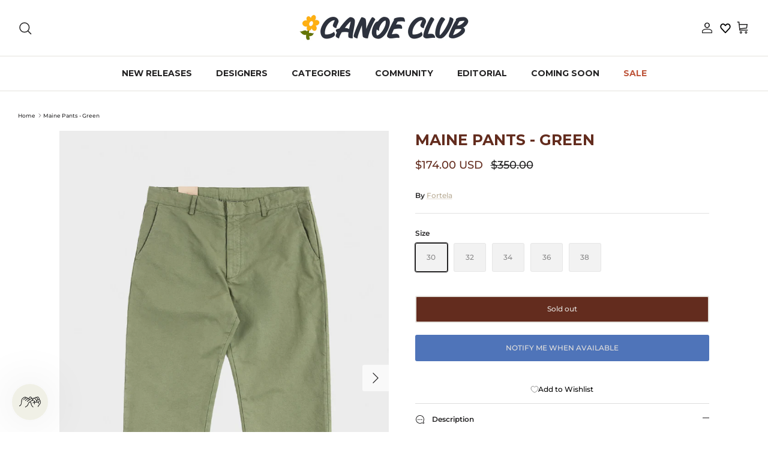

--- FILE ---
content_type: text/html; charset=utf-8
request_url: https://shopcanoeclub.com/products/maine-pants-green
body_size: 45273
content:
<!DOCTYPE html><html lang="en" dir="ltr">
  

<head>
	<script src="//shopcanoeclub.com/cdn/shop/files/pandectes-rules.js?v=1188538057383787463"></script>
	
	
	
	
	
	
	
	
	
<meta name="google-site-verification" content="zjqQN497310jaHlbb0dYbhDHE5Cl7MmFFgJ-BgQzQv4" />
	
  <!-- Symmetry 6.0.3 -->

  <title>
    Fortela Maine Pants | Green | Canoe Club
  </title>
    <!-- Google Tag Manager -->
<script>(function(w,d,s,l,i){w[l]=w[l]||[];w[l].push({'gtm.start':
new Date().getTime(),event:'gtm.js'});var f=d.getElementsByTagName(s)[0],
j=d.createElement(s),dl=l!='dataLayer'?'&l='+l:'';j.async=true;j.src=
'https://www.googletagmanager.com/gtm.js?id='+i+dl;f.parentNode.insertBefore(j,f);
})(window,document,'script','dataLayer','GTM-WW34HSL');</script>
<!-- End Google Tag Manager -->

  <meta charset="utf-8" />
<meta name="viewport" content="width=device-width,initial-scale=1.0" />
<meta http-equiv="X-UA-Compatible" content="IE=edge">

<link rel="preconnect" href="https://cdn.shopify.com" crossorigin>
<link rel="preconnect" href="https://fonts.shopify.com" crossorigin>
<link rel="preconnect" href="https://monorail-edge.shopifysvc.com"><link rel="preload" as="font" href="//shopcanoeclub.com/cdn/fonts/montserrat/montserrat_n5.07ef3781d9c78c8b93c98419da7ad4fbeebb6635.woff2" type="font/woff2" crossorigin><link rel="preload" as="font" href="//shopcanoeclub.com/cdn/fonts/montserrat/montserrat_n7.3c434e22befd5c18a6b4afadb1e3d77c128c7939.woff2" type="font/woff2" crossorigin><link rel="preload" as="font" href="//shopcanoeclub.com/cdn/fonts/montserrat/montserrat_n7.3c434e22befd5c18a6b4afadb1e3d77c128c7939.woff2" type="font/woff2" crossorigin><link rel="preload" as="font" href="//shopcanoeclub.com/cdn/fonts/montserrat/montserrat_n4.81949fa0ac9fd2021e16436151e8eaa539321637.woff2" type="font/woff2" crossorigin><link rel="preload" href="//shopcanoeclub.com/cdn/shop/t/139/assets/vendor.min.js?v=11589511144441591071763496048" as="script">
<link rel="preload" href="//shopcanoeclub.com/cdn/shop/t/139/assets/theme.js?v=112054011332600179081763496048" as="script"><link rel="canonical" href="https://shopcanoeclub.com/products/maine-pants-green" /><link rel="icon" href="//shopcanoeclub.com/cdn/shop/files/6-_PINKY_d038dd05-b951-45ba-8eeb-9d31928ee176.png?crop=center&height=48&v=1689714957&width=48" type="image/png"><meta name="description" content="Inspired by the pants worn by Maine Fishermen. This pant has a very soft fit, it has become a best-selling pant from Fortela. Thanks to it&#39;s particular fit, which makes it very up-to-date. It is made with the criteria of artisan construction and vintage inspiration typical of Fortela and sewn with the old sewing machin">
<style>
    @font-face {
  font-family: Montserrat;
  font-weight: 500;
  font-style: normal;
  font-display: fallback;
  src: url("//shopcanoeclub.com/cdn/fonts/montserrat/montserrat_n5.07ef3781d9c78c8b93c98419da7ad4fbeebb6635.woff2") format("woff2"),
       url("//shopcanoeclub.com/cdn/fonts/montserrat/montserrat_n5.adf9b4bd8b0e4f55a0b203cdd84512667e0d5e4d.woff") format("woff");
}

    @font-face {
  font-family: Montserrat;
  font-weight: 700;
  font-style: normal;
  font-display: fallback;
  src: url("//shopcanoeclub.com/cdn/fonts/montserrat/montserrat_n7.3c434e22befd5c18a6b4afadb1e3d77c128c7939.woff2") format("woff2"),
       url("//shopcanoeclub.com/cdn/fonts/montserrat/montserrat_n7.5d9fa6e2cae713c8fb539a9876489d86207fe957.woff") format("woff");
}

    @font-face {
  font-family: Montserrat;
  font-weight: 500;
  font-style: normal;
  font-display: fallback;
  src: url("//shopcanoeclub.com/cdn/fonts/montserrat/montserrat_n5.07ef3781d9c78c8b93c98419da7ad4fbeebb6635.woff2") format("woff2"),
       url("//shopcanoeclub.com/cdn/fonts/montserrat/montserrat_n5.adf9b4bd8b0e4f55a0b203cdd84512667e0d5e4d.woff") format("woff");
}

    @font-face {
  font-family: Montserrat;
  font-weight: 500;
  font-style: italic;
  font-display: fallback;
  src: url("//shopcanoeclub.com/cdn/fonts/montserrat/montserrat_i5.d3a783eb0cc26f2fda1e99d1dfec3ebaea1dc164.woff2") format("woff2"),
       url("//shopcanoeclub.com/cdn/fonts/montserrat/montserrat_i5.76d414ea3d56bb79ef992a9c62dce2e9063bc062.woff") format("woff");
}

    @font-face {
  font-family: Montserrat;
  font-weight: 700;
  font-style: italic;
  font-display: fallback;
  src: url("//shopcanoeclub.com/cdn/fonts/montserrat/montserrat_i7.a0d4a463df4f146567d871890ffb3c80408e7732.woff2") format("woff2"),
       url("//shopcanoeclub.com/cdn/fonts/montserrat/montserrat_i7.f6ec9f2a0681acc6f8152c40921d2a4d2e1a2c78.woff") format("woff");
}

    @font-face {
  font-family: Montserrat;
  font-weight: 700;
  font-style: normal;
  font-display: fallback;
  src: url("//shopcanoeclub.com/cdn/fonts/montserrat/montserrat_n7.3c434e22befd5c18a6b4afadb1e3d77c128c7939.woff2") format("woff2"),
       url("//shopcanoeclub.com/cdn/fonts/montserrat/montserrat_n7.5d9fa6e2cae713c8fb539a9876489d86207fe957.woff") format("woff");
}

    @font-face {
  font-family: Montserrat;
  font-weight: 400;
  font-style: normal;
  font-display: fallback;
  src: url("//shopcanoeclub.com/cdn/fonts/montserrat/montserrat_n4.81949fa0ac9fd2021e16436151e8eaa539321637.woff2") format("woff2"),
       url("//shopcanoeclub.com/cdn/fonts/montserrat/montserrat_n4.a6c632ca7b62da89c3594789ba828388aac693fe.woff") format("woff");
}

    @font-face {
  font-family: Montserrat;
  font-weight: 700;
  font-style: normal;
  font-display: fallback;
  src: url("//shopcanoeclub.com/cdn/fonts/montserrat/montserrat_n7.3c434e22befd5c18a6b4afadb1e3d77c128c7939.woff2") format("woff2"),
       url("//shopcanoeclub.com/cdn/fonts/montserrat/montserrat_n7.5d9fa6e2cae713c8fb539a9876489d86207fe957.woff") format("woff");
}

    @font-face {
  font-family: Montserrat;
  font-weight: 600;
  font-style: normal;
  font-display: fallback;
  src: url("//shopcanoeclub.com/cdn/fonts/montserrat/montserrat_n6.1326b3e84230700ef15b3a29fb520639977513e0.woff2") format("woff2"),
       url("//shopcanoeclub.com/cdn/fonts/montserrat/montserrat_n6.652f051080eb14192330daceed8cd53dfdc5ead9.woff") format("woff");
}

  </style>

  <meta property="og:site_name" content="Canoe Club">
<meta property="og:url" content="https://shopcanoeclub.com/products/maine-pants-green">
<meta property="og:title" content="Fortela Maine Pants | Green | Canoe Club">
<meta property="og:type" content="product">
<meta property="og:description" content="Inspired by the pants worn by Maine Fishermen. This pant has a very soft fit, it has become a best-selling pant from Fortela. Thanks to it&#39;s particular fit, which makes it very up-to-date. It is made with the criteria of artisan construction and vintage inspiration typical of Fortela and sewn with the old sewing machin"><meta property="og:image" content="http://shopcanoeclub.com/cdn/shop/files/fortela-maine-pants-green-1_1200x1200.jpg?v=1684439337">
  <meta property="og:image:secure_url" content="https://shopcanoeclub.com/cdn/shop/files/fortela-maine-pants-green-1_1200x1200.jpg?v=1684439337">
  <meta property="og:image:width" content="1200">
  <meta property="og:image:height" content="1800"><meta property="og:price:amount" content="174.00">
  <meta property="og:price:currency" content="USD"><meta name="twitter:card" content="summary_large_image">
<meta name="twitter:title" content="Fortela Maine Pants | Green | Canoe Club">
<meta name="twitter:description" content="Inspired by the pants worn by Maine Fishermen. This pant has a very soft fit, it has become a best-selling pant from Fortela. Thanks to it&#39;s particular fit, which makes it very up-to-date. It is made with the criteria of artisan construction and vintage inspiration typical of Fortela and sewn with the old sewing machin">


  <link href="//shopcanoeclub.com/cdn/shop/t/139/assets/styles.css?v=136493697713649708761764694979" rel="stylesheet" type="text/css" media="all" />
<script>
    window.theme = window.theme || {};
    theme.money_format_with_product_code_preference = "\u003cspan class=money\u003e${{amount}} USD\u003c\/span\u003e";
    theme.money_format_with_cart_code_preference = "\u003cspan class=money\u003e${{amount}} USD\u003c\/span\u003e";
    theme.money_format = "\u003cspan class=money\u003e${{amount}}\u003c\/span\u003e";
    theme.strings = {
      previous: "Previous",
      next: "Next",
      addressError: "Error looking up that address",
      addressNoResults: "No results for that address",
      addressQueryLimit: "You have exceeded the Google API usage limit. Consider upgrading to a \u003ca href=\"https:\/\/developers.google.com\/maps\/premium\/usage-limits\"\u003ePremium Plan\u003c\/a\u003e.",
      authError: "There was a problem authenticating your Google Maps API Key.",
      icon_labels_left: "Left",
      icon_labels_right: "Right",
      icon_labels_down: "Down",
      icon_labels_close: "Close",
      icon_labels_plus: "Plus",
      imageSlider: "Image slider",
      cart_terms_confirmation: "You must agree to the terms and conditions before continuing.",
      cart_general_quantity_too_high: "You can only have [QUANTITY] in your cart",
      products_listing_from: "From",
      layout_live_search_see_all: "See all results",
      products_product_add_to_cart: "Add to Cart",
      products_variant_no_stock: "Sold out",
      products_variant_non_existent: "Unavailable",
      products_product_pick_a: "Pick a",
      general_navigation_menu_toggle_aria_label: "Toggle menu",
      general_accessibility_labels_close: "Close",
      products_product_added_to_cart: "Added to cart",
      general_quick_search_pages: "Pages",
      general_quick_search_no_results: "Sorry, we couldn\u0026#39;t find any results",
      collections_general_see_all_subcollections: "See all..."
    };
    theme.routes = {
      cart_url: '/cart',
      cart_add_url: '/cart/add.js',
      cart_update_url: '/cart/update.js',
      predictive_search_url: '/search/suggest'
    };
    theme.settings = {
      cart_type: "drawer",
      after_add_to_cart: "drawer",
      quickbuy_style: "button",
      avoid_orphans: true
    };
    document.documentElement.classList.add('js');
  </script>

  <script src="//shopcanoeclub.com/cdn/shop/t/139/assets/vendor.min.js?v=11589511144441591071763496048" defer="defer"></script>
  <script src="//shopcanoeclub.com/cdn/shop/t/139/assets/theme.js?v=112054011332600179081763496048" defer="defer"></script>

  <script>window.performance && window.performance.mark && window.performance.mark('shopify.content_for_header.start');</script><meta name="google-site-verification" content="lLLn_-BN2LHIESMt8_w9wfnT4xBUU3uztx_Xs5zYRNc">
<meta name="google-site-verification" content="BGaiBJwIErZPr9pKgOqh-H8SfzW6bqHR4qaS708g4dM">
<meta id="shopify-digital-wallet" name="shopify-digital-wallet" content="/16407655/digital_wallets/dialog">
<meta name="shopify-checkout-api-token" content="33ffacb3b263bb7a83f76b6da5d78335">
<meta id="in-context-paypal-metadata" data-shop-id="16407655" data-venmo-supported="false" data-environment="production" data-locale="en_US" data-paypal-v4="true" data-currency="USD">
<link rel="alternate" type="application/json+oembed" href="https://shopcanoeclub.com/products/maine-pants-green.oembed">
<script async="async" src="/checkouts/internal/preloads.js?locale=en-US"></script>
<link rel="preconnect" href="https://shop.app" crossorigin="anonymous">
<script async="async" src="https://shop.app/checkouts/internal/preloads.js?locale=en-US&shop_id=16407655" crossorigin="anonymous"></script>
<script id="apple-pay-shop-capabilities" type="application/json">{"shopId":16407655,"countryCode":"US","currencyCode":"USD","merchantCapabilities":["supports3DS"],"merchantId":"gid:\/\/shopify\/Shop\/16407655","merchantName":"Canoe Club","requiredBillingContactFields":["postalAddress","email","phone"],"requiredShippingContactFields":["postalAddress","email","phone"],"shippingType":"shipping","supportedNetworks":["visa","masterCard","amex","discover","elo","jcb"],"total":{"type":"pending","label":"Canoe Club","amount":"1.00"},"shopifyPaymentsEnabled":true,"supportsSubscriptions":true}</script>
<script id="shopify-features" type="application/json">{"accessToken":"33ffacb3b263bb7a83f76b6da5d78335","betas":["rich-media-storefront-analytics"],"domain":"shopcanoeclub.com","predictiveSearch":true,"shopId":16407655,"locale":"en"}</script>
<script>var Shopify = Shopify || {};
Shopify.shop = "canoe-club.myshopify.com";
Shopify.locale = "en";
Shopify.currency = {"active":"USD","rate":"1.0"};
Shopify.country = "US";
Shopify.theme = {"name":"BLACK FRIDAY SALE DESIGN UPDATE 11.18.25","id":183143235877,"schema_name":"Symmetry","schema_version":"6.0.3","theme_store_id":568,"role":"main"};
Shopify.theme.handle = "null";
Shopify.theme.style = {"id":null,"handle":null};
Shopify.cdnHost = "shopcanoeclub.com/cdn";
Shopify.routes = Shopify.routes || {};
Shopify.routes.root = "/";</script>
<script type="module">!function(o){(o.Shopify=o.Shopify||{}).modules=!0}(window);</script>
<script>!function(o){function n(){var o=[];function n(){o.push(Array.prototype.slice.apply(arguments))}return n.q=o,n}var t=o.Shopify=o.Shopify||{};t.loadFeatures=n(),t.autoloadFeatures=n()}(window);</script>
<script>
  window.ShopifyPay = window.ShopifyPay || {};
  window.ShopifyPay.apiHost = "shop.app\/pay";
  window.ShopifyPay.redirectState = null;
</script>
<script id="shop-js-analytics" type="application/json">{"pageType":"product"}</script>
<script defer="defer" async type="module" src="//shopcanoeclub.com/cdn/shopifycloud/shop-js/modules/v2/client.init-shop-cart-sync_WVOgQShq.en.esm.js"></script>
<script defer="defer" async type="module" src="//shopcanoeclub.com/cdn/shopifycloud/shop-js/modules/v2/chunk.common_C_13GLB1.esm.js"></script>
<script defer="defer" async type="module" src="//shopcanoeclub.com/cdn/shopifycloud/shop-js/modules/v2/chunk.modal_CLfMGd0m.esm.js"></script>
<script type="module">
  await import("//shopcanoeclub.com/cdn/shopifycloud/shop-js/modules/v2/client.init-shop-cart-sync_WVOgQShq.en.esm.js");
await import("//shopcanoeclub.com/cdn/shopifycloud/shop-js/modules/v2/chunk.common_C_13GLB1.esm.js");
await import("//shopcanoeclub.com/cdn/shopifycloud/shop-js/modules/v2/chunk.modal_CLfMGd0m.esm.js");

  window.Shopify.SignInWithShop?.initShopCartSync?.({"fedCMEnabled":true,"windoidEnabled":true});

</script>
<script defer="defer" async type="module" src="//shopcanoeclub.com/cdn/shopifycloud/shop-js/modules/v2/client.payment-terms_BWmiNN46.en.esm.js"></script>
<script defer="defer" async type="module" src="//shopcanoeclub.com/cdn/shopifycloud/shop-js/modules/v2/chunk.common_C_13GLB1.esm.js"></script>
<script defer="defer" async type="module" src="//shopcanoeclub.com/cdn/shopifycloud/shop-js/modules/v2/chunk.modal_CLfMGd0m.esm.js"></script>
<script type="module">
  await import("//shopcanoeclub.com/cdn/shopifycloud/shop-js/modules/v2/client.payment-terms_BWmiNN46.en.esm.js");
await import("//shopcanoeclub.com/cdn/shopifycloud/shop-js/modules/v2/chunk.common_C_13GLB1.esm.js");
await import("//shopcanoeclub.com/cdn/shopifycloud/shop-js/modules/v2/chunk.modal_CLfMGd0m.esm.js");

  
</script>
<script>
  window.Shopify = window.Shopify || {};
  if (!window.Shopify.featureAssets) window.Shopify.featureAssets = {};
  window.Shopify.featureAssets['shop-js'] = {"shop-cart-sync":["modules/v2/client.shop-cart-sync_DuR37GeY.en.esm.js","modules/v2/chunk.common_C_13GLB1.esm.js","modules/v2/chunk.modal_CLfMGd0m.esm.js"],"init-fed-cm":["modules/v2/client.init-fed-cm_BucUoe6W.en.esm.js","modules/v2/chunk.common_C_13GLB1.esm.js","modules/v2/chunk.modal_CLfMGd0m.esm.js"],"shop-toast-manager":["modules/v2/client.shop-toast-manager_B0JfrpKj.en.esm.js","modules/v2/chunk.common_C_13GLB1.esm.js","modules/v2/chunk.modal_CLfMGd0m.esm.js"],"init-shop-cart-sync":["modules/v2/client.init-shop-cart-sync_WVOgQShq.en.esm.js","modules/v2/chunk.common_C_13GLB1.esm.js","modules/v2/chunk.modal_CLfMGd0m.esm.js"],"shop-button":["modules/v2/client.shop-button_B_U3bv27.en.esm.js","modules/v2/chunk.common_C_13GLB1.esm.js","modules/v2/chunk.modal_CLfMGd0m.esm.js"],"init-windoid":["modules/v2/client.init-windoid_DuP9q_di.en.esm.js","modules/v2/chunk.common_C_13GLB1.esm.js","modules/v2/chunk.modal_CLfMGd0m.esm.js"],"shop-cash-offers":["modules/v2/client.shop-cash-offers_BmULhtno.en.esm.js","modules/v2/chunk.common_C_13GLB1.esm.js","modules/v2/chunk.modal_CLfMGd0m.esm.js"],"pay-button":["modules/v2/client.pay-button_CrPSEbOK.en.esm.js","modules/v2/chunk.common_C_13GLB1.esm.js","modules/v2/chunk.modal_CLfMGd0m.esm.js"],"init-customer-accounts":["modules/v2/client.init-customer-accounts_jNk9cPYQ.en.esm.js","modules/v2/client.shop-login-button_DJ5ldayH.en.esm.js","modules/v2/chunk.common_C_13GLB1.esm.js","modules/v2/chunk.modal_CLfMGd0m.esm.js"],"avatar":["modules/v2/client.avatar_BTnouDA3.en.esm.js"],"checkout-modal":["modules/v2/client.checkout-modal_pBPyh9w8.en.esm.js","modules/v2/chunk.common_C_13GLB1.esm.js","modules/v2/chunk.modal_CLfMGd0m.esm.js"],"init-shop-for-new-customer-accounts":["modules/v2/client.init-shop-for-new-customer-accounts_BUoCy7a5.en.esm.js","modules/v2/client.shop-login-button_DJ5ldayH.en.esm.js","modules/v2/chunk.common_C_13GLB1.esm.js","modules/v2/chunk.modal_CLfMGd0m.esm.js"],"init-customer-accounts-sign-up":["modules/v2/client.init-customer-accounts-sign-up_CnczCz9H.en.esm.js","modules/v2/client.shop-login-button_DJ5ldayH.en.esm.js","modules/v2/chunk.common_C_13GLB1.esm.js","modules/v2/chunk.modal_CLfMGd0m.esm.js"],"init-shop-email-lookup-coordinator":["modules/v2/client.init-shop-email-lookup-coordinator_CzjY5t9o.en.esm.js","modules/v2/chunk.common_C_13GLB1.esm.js","modules/v2/chunk.modal_CLfMGd0m.esm.js"],"shop-follow-button":["modules/v2/client.shop-follow-button_CsYC63q7.en.esm.js","modules/v2/chunk.common_C_13GLB1.esm.js","modules/v2/chunk.modal_CLfMGd0m.esm.js"],"shop-login-button":["modules/v2/client.shop-login-button_DJ5ldayH.en.esm.js","modules/v2/chunk.common_C_13GLB1.esm.js","modules/v2/chunk.modal_CLfMGd0m.esm.js"],"shop-login":["modules/v2/client.shop-login_B9ccPdmx.en.esm.js","modules/v2/chunk.common_C_13GLB1.esm.js","modules/v2/chunk.modal_CLfMGd0m.esm.js"],"lead-capture":["modules/v2/client.lead-capture_D0K_KgYb.en.esm.js","modules/v2/chunk.common_C_13GLB1.esm.js","modules/v2/chunk.modal_CLfMGd0m.esm.js"],"payment-terms":["modules/v2/client.payment-terms_BWmiNN46.en.esm.js","modules/v2/chunk.common_C_13GLB1.esm.js","modules/v2/chunk.modal_CLfMGd0m.esm.js"]};
</script>
<script>(function() {
  var isLoaded = false;
  function asyncLoad() {
    if (isLoaded) return;
    isLoaded = true;
    var urls = ["\/\/code.tidio.co\/hqeu06alcuav7tqlmslompyzyqnwwzzz.js?shop=canoe-club.myshopify.com","https:\/\/shopify.covet.pics\/covet-pics-widget-inject.js?shop=canoe-club.myshopify.com","https:\/\/www.klarnapayments.com\/assets\/upstream.js?shop=canoe-club.myshopify.com","https:\/\/services.nofraud.com\/js\/device.js?shop=canoe-club.myshopify.com","https:\/\/str.rise-ai.com\/?shop=canoe-club.myshopify.com","https:\/\/strn.rise-ai.com\/?shop=canoe-club.myshopify.com","https:\/\/cdn.attn.tv\/canoeclub\/dtag.js?shop=canoe-club.myshopify.com","https:\/\/cdn.attn.tv\/canoeclub\/dtag.js?shop=canoe-club.myshopify.com","https:\/\/cdn.hextom.com\/js\/quickannouncementbar.js?shop=canoe-club.myshopify.com","https:\/\/s3.eu-west-1.amazonaws.com\/production-klarna-il-shopify-osm\/0b7fe7c4a98ef8166eeafee767bc667686567a25\/canoe-club.myshopify.com-1764174840150.js?shop=canoe-club.myshopify.com"];
    for (var i = 0; i < urls.length; i++) {
      var s = document.createElement('script');
      s.type = 'text/javascript';
      s.async = true;
      s.src = urls[i];
      var x = document.getElementsByTagName('script')[0];
      x.parentNode.insertBefore(s, x);
    }
  };
  if(window.attachEvent) {
    window.attachEvent('onload', asyncLoad);
  } else {
    window.addEventListener('load', asyncLoad, false);
  }
})();</script>
<script id="__st">var __st={"a":16407655,"offset":-25200,"reqid":"7abf88b9-7618-45e3-905b-2232246fe4be-1769688155","pageurl":"shopcanoeclub.com\/products\/maine-pants-green","u":"6bc1e93e39a4","p":"product","rtyp":"product","rid":8264812888357};</script>
<script>window.ShopifyPaypalV4VisibilityTracking = true;</script>
<script id="captcha-bootstrap">!function(){'use strict';const t='contact',e='account',n='new_comment',o=[[t,t],['blogs',n],['comments',n],[t,'customer']],c=[[e,'customer_login'],[e,'guest_login'],[e,'recover_customer_password'],[e,'create_customer']],r=t=>t.map((([t,e])=>`form[action*='/${t}']:not([data-nocaptcha='true']) input[name='form_type'][value='${e}']`)).join(','),a=t=>()=>t?[...document.querySelectorAll(t)].map((t=>t.form)):[];function s(){const t=[...o],e=r(t);return a(e)}const i='password',u='form_key',d=['recaptcha-v3-token','g-recaptcha-response','h-captcha-response',i],f=()=>{try{return window.sessionStorage}catch{return}},m='__shopify_v',_=t=>t.elements[u];function p(t,e,n=!1){try{const o=window.sessionStorage,c=JSON.parse(o.getItem(e)),{data:r}=function(t){const{data:e,action:n}=t;return t[m]||n?{data:e,action:n}:{data:t,action:n}}(c);for(const[e,n]of Object.entries(r))t.elements[e]&&(t.elements[e].value=n);n&&o.removeItem(e)}catch(o){console.error('form repopulation failed',{error:o})}}const l='form_type',E='cptcha';function T(t){t.dataset[E]=!0}const w=window,h=w.document,L='Shopify',v='ce_forms',y='captcha';let A=!1;((t,e)=>{const n=(g='f06e6c50-85a8-45c8-87d0-21a2b65856fe',I='https://cdn.shopify.com/shopifycloud/storefront-forms-hcaptcha/ce_storefront_forms_captcha_hcaptcha.v1.5.2.iife.js',D={infoText:'Protected by hCaptcha',privacyText:'Privacy',termsText:'Terms'},(t,e,n)=>{const o=w[L][v],c=o.bindForm;if(c)return c(t,g,e,D).then(n);var r;o.q.push([[t,g,e,D],n]),r=I,A||(h.body.append(Object.assign(h.createElement('script'),{id:'captcha-provider',async:!0,src:r})),A=!0)});var g,I,D;w[L]=w[L]||{},w[L][v]=w[L][v]||{},w[L][v].q=[],w[L][y]=w[L][y]||{},w[L][y].protect=function(t,e){n(t,void 0,e),T(t)},Object.freeze(w[L][y]),function(t,e,n,w,h,L){const[v,y,A,g]=function(t,e,n){const i=e?o:[],u=t?c:[],d=[...i,...u],f=r(d),m=r(i),_=r(d.filter((([t,e])=>n.includes(e))));return[a(f),a(m),a(_),s()]}(w,h,L),I=t=>{const e=t.target;return e instanceof HTMLFormElement?e:e&&e.form},D=t=>v().includes(t);t.addEventListener('submit',(t=>{const e=I(t);if(!e)return;const n=D(e)&&!e.dataset.hcaptchaBound&&!e.dataset.recaptchaBound,o=_(e),c=g().includes(e)&&(!o||!o.value);(n||c)&&t.preventDefault(),c&&!n&&(function(t){try{if(!f())return;!function(t){const e=f();if(!e)return;const n=_(t);if(!n)return;const o=n.value;o&&e.removeItem(o)}(t);const e=Array.from(Array(32),(()=>Math.random().toString(36)[2])).join('');!function(t,e){_(t)||t.append(Object.assign(document.createElement('input'),{type:'hidden',name:u})),t.elements[u].value=e}(t,e),function(t,e){const n=f();if(!n)return;const o=[...t.querySelectorAll(`input[type='${i}']`)].map((({name:t})=>t)),c=[...d,...o],r={};for(const[a,s]of new FormData(t).entries())c.includes(a)||(r[a]=s);n.setItem(e,JSON.stringify({[m]:1,action:t.action,data:r}))}(t,e)}catch(e){console.error('failed to persist form',e)}}(e),e.submit())}));const S=(t,e)=>{t&&!t.dataset[E]&&(n(t,e.some((e=>e===t))),T(t))};for(const o of['focusin','change'])t.addEventListener(o,(t=>{const e=I(t);D(e)&&S(e,y())}));const B=e.get('form_key'),M=e.get(l),P=B&&M;t.addEventListener('DOMContentLoaded',(()=>{const t=y();if(P)for(const e of t)e.elements[l].value===M&&p(e,B);[...new Set([...A(),...v().filter((t=>'true'===t.dataset.shopifyCaptcha))])].forEach((e=>S(e,t)))}))}(h,new URLSearchParams(w.location.search),n,t,e,['guest_login'])})(!0,!0)}();</script>
<script integrity="sha256-4kQ18oKyAcykRKYeNunJcIwy7WH5gtpwJnB7kiuLZ1E=" data-source-attribution="shopify.loadfeatures" defer="defer" src="//shopcanoeclub.com/cdn/shopifycloud/storefront/assets/storefront/load_feature-a0a9edcb.js" crossorigin="anonymous"></script>
<script crossorigin="anonymous" defer="defer" src="//shopcanoeclub.com/cdn/shopifycloud/storefront/assets/shopify_pay/storefront-65b4c6d7.js?v=20250812"></script>
<script data-source-attribution="shopify.dynamic_checkout.dynamic.init">var Shopify=Shopify||{};Shopify.PaymentButton=Shopify.PaymentButton||{isStorefrontPortableWallets:!0,init:function(){window.Shopify.PaymentButton.init=function(){};var t=document.createElement("script");t.src="https://shopcanoeclub.com/cdn/shopifycloud/portable-wallets/latest/portable-wallets.en.js",t.type="module",document.head.appendChild(t)}};
</script>
<script data-source-attribution="shopify.dynamic_checkout.buyer_consent">
  function portableWalletsHideBuyerConsent(e){var t=document.getElementById("shopify-buyer-consent"),n=document.getElementById("shopify-subscription-policy-button");t&&n&&(t.classList.add("hidden"),t.setAttribute("aria-hidden","true"),n.removeEventListener("click",e))}function portableWalletsShowBuyerConsent(e){var t=document.getElementById("shopify-buyer-consent"),n=document.getElementById("shopify-subscription-policy-button");t&&n&&(t.classList.remove("hidden"),t.removeAttribute("aria-hidden"),n.addEventListener("click",e))}window.Shopify?.PaymentButton&&(window.Shopify.PaymentButton.hideBuyerConsent=portableWalletsHideBuyerConsent,window.Shopify.PaymentButton.showBuyerConsent=portableWalletsShowBuyerConsent);
</script>
<script data-source-attribution="shopify.dynamic_checkout.cart.bootstrap">document.addEventListener("DOMContentLoaded",(function(){function t(){return document.querySelector("shopify-accelerated-checkout-cart, shopify-accelerated-checkout")}if(t())Shopify.PaymentButton.init();else{new MutationObserver((function(e,n){t()&&(Shopify.PaymentButton.init(),n.disconnect())})).observe(document.body,{childList:!0,subtree:!0})}}));
</script>
<link id="shopify-accelerated-checkout-styles" rel="stylesheet" media="screen" href="https://shopcanoeclub.com/cdn/shopifycloud/portable-wallets/latest/accelerated-checkout-backwards-compat.css" crossorigin="anonymous">
<style id="shopify-accelerated-checkout-cart">
        #shopify-buyer-consent {
  margin-top: 1em;
  display: inline-block;
  width: 100%;
}

#shopify-buyer-consent.hidden {
  display: none;
}

#shopify-subscription-policy-button {
  background: none;
  border: none;
  padding: 0;
  text-decoration: underline;
  font-size: inherit;
  cursor: pointer;
}

#shopify-subscription-policy-button::before {
  box-shadow: none;
}

      </style>
<script id="sections-script" data-sections="product-recommendations" defer="defer" src="//shopcanoeclub.com/cdn/shop/t/139/compiled_assets/scripts.js?v=25694"></script>
<script>window.performance && window.performance.mark && window.performance.mark('shopify.content_for_header.end');</script>

        <!-- SlideRule Script Start -->
        <script name="sliderule-tracking" data-ot-ignore>
(function(){
	slideruleData = {
    "version":"v0.0.1",
    "referralExclusion":"/(paypal|visa|MasterCard|clicksafe|arcot\.com|geschuetzteinkaufen|checkout\.shopify\.com|checkout\.rechargeapps\.com|portal\.afterpay\.com|payfort)/",
    "googleSignals":true,
    "anonymizeIp":true,
    "productClicks":true,
    "persistentUserId":true,
    "hideBranding":false,
    "ecommerce":{"currencyCode":"USD",
    "impressions":[]},
    "pageType":"product",
	"destinations":{"google_analytics_4":{"measurementIds":["G-FWT4MMSSEZ"]}},
    "cookieUpdate":true
	}

	
		slideruleData.themeMode = "live"
	

	


	
	})();
</script>
<script async type="text/javascript" src=https://files.slideruletools.com/eluredils-g.js></script>
        <!-- SlideRule Script End -->

  <script type="text/javascript">
    (function(c,l,a,r,i,t,y){
        c[a]=c[a]||function(){(c[a].q=c[a].q||[]).push(arguments)};
        t=l.createElement(r);t.async=1;t.src="https://www.clarity.ms/tag/"+i;
        y=l.getElementsByTagName(r)[0];y.parentNode.insertBefore(t,y);
    })(window, document, "clarity", "script", "py3k0qtcbm");
</script>

  

  
<!-- BEGIN app block: shopify://apps/pandectes-gdpr/blocks/banner/58c0baa2-6cc1-480c-9ea6-38d6d559556a -->
  
    
      <!-- TCF is active, scripts are loaded above -->
      
        <script>
          if (!window.PandectesRulesSettings) {
            window.PandectesRulesSettings = {"store":{"id":16407655,"adminMode":false,"headless":false,"storefrontRootDomain":"","checkoutRootDomain":"","storefrontAccessToken":""},"banner":{"revokableTrigger":false,"cookiesBlockedByDefault":"0","hybridStrict":false,"isActive":true},"geolocation":{"brOnly":false,"caOnly":false,"euOnly":false,"jpOnly":false,"thOnly":false,"canadaOnly":false,"globalVisibility":true},"blocker":{"isActive":false,"googleConsentMode":{"isActive":false,"id":"","analyticsId":"","adStorageCategory":4,"analyticsStorageCategory":2,"functionalityStorageCategory":1,"personalizationStorageCategory":1,"securityStorageCategory":0,"customEvent":true,"redactData":true,"urlPassthrough":false},"facebookPixel":{"isActive":false,"id":"","ldu":false},"microsoft":{},"clarity":{},"rakuten":{"isActive":false,"cmp":false,"ccpa":false},"gpcIsActive":false,"defaultBlocked":0,"patterns":{"whiteList":[],"blackList":{"1":[],"2":[],"4":[],"8":[]},"iframesWhiteList":[],"iframesBlackList":{"1":[],"2":[],"4":[],"8":[]},"beaconsWhiteList":[],"beaconsBlackList":{"1":[],"2":[],"4":[],"8":[]}}}};
            const rulesScript = document.createElement('script');
            window.PandectesRulesSettings.auto = true;
            rulesScript.src = "https://cdn.shopify.com/extensions/019bff45-8283-7132-982f-a6896ff95f38/gdpr-247/assets/pandectes-rules.js";
            const firstChild = document.head.firstChild;
            document.head.insertBefore(rulesScript, firstChild);
          }
        </script>
      
      <script>
        
          window.PandectesSettings = {"store":{"id":16407655,"plan":"plus","theme":"LABOR DAY SALE DESIGN UPDATE 8.28.25","primaryLocale":"en","adminMode":false,"headless":false,"storefrontRootDomain":"","checkoutRootDomain":"","storefrontAccessToken":""},"tsPublished":1756483934,"declaration":{"showPurpose":false,"showProvider":false,"declIntroText":"We use cookies to optimize website functionality, analyze the performance, and provide personalized experience to you. Some cookies are essential to make the website operate and function correctly. Those cookies cannot be disabled. In this window you can manage your preference of cookies.","showDateGenerated":true},"language":{"unpublished":[],"languageMode":"Single","fallbackLanguage":"en","languageDetection":"browser","languagesSupported":[]},"texts":{"managed":{"headerText":{"en":"We respect your privacy"},"consentText":{"en":"This website uses cookies to ensure you get the best experience."},"linkText":{"en":"Learn more"},"imprintText":{"en":"Imprint"},"googleLinkText":{"en":"Google's Privacy Terms"},"allowButtonText":{"en":"Accept"},"denyButtonText":{"en":"Decline"},"dismissButtonText":{"en":"Ok"},"leaveSiteButtonText":{"en":"Leave this site"},"preferencesButtonText":{"en":"Preferences"},"cookiePolicyText":{"en":"Cookie policy"},"preferencesPopupTitleText":{"en":"Manage consent preferences"},"preferencesPopupIntroText":{"en":"We use cookies to optimize website functionality, analyze the performance, and provide personalized experience to you. Some cookies are essential to make the website operate and function correctly. Those cookies cannot be disabled. In this window you can manage your preference of cookies."},"preferencesPopupSaveButtonText":{"en":"Save preferences"},"preferencesPopupCloseButtonText":{"en":"Close"},"preferencesPopupAcceptAllButtonText":{"en":"Accept all"},"preferencesPopupRejectAllButtonText":{"en":"Reject all"},"cookiesDetailsText":{"en":"Cookies details"},"preferencesPopupAlwaysAllowedText":{"en":"Always allowed"},"accessSectionParagraphText":{"en":"You have the right to request access to your data at any time."},"accessSectionTitleText":{"en":"Data portability"},"accessSectionAccountInfoActionText":{"en":"Personal data"},"accessSectionDownloadReportActionText":{"en":"Request export"},"accessSectionGDPRRequestsActionText":{"en":"Data subject requests"},"accessSectionOrdersRecordsActionText":{"en":"Orders"},"rectificationSectionParagraphText":{"en":"You have the right to request your data to be updated whenever you think it is appropriate."},"rectificationSectionTitleText":{"en":"Data Rectification"},"rectificationCommentPlaceholder":{"en":"Describe what you want to be updated"},"rectificationCommentValidationError":{"en":"Comment is required"},"rectificationSectionEditAccountActionText":{"en":"Request an update"},"erasureSectionTitleText":{"en":"Right to be forgotten"},"erasureSectionParagraphText":{"en":"You have the right to ask all your data to be erased. After that, you will no longer be able to access your account."},"erasureSectionRequestDeletionActionText":{"en":"Request personal data deletion"},"consentDate":{"en":"Consent date"},"consentId":{"en":"Consent ID"},"consentSectionChangeConsentActionText":{"en":"Change consent preference"},"consentSectionConsentedText":{"en":"You consented to the cookies policy of this website on"},"consentSectionNoConsentText":{"en":"You have not consented to the cookies policy of this website."},"consentSectionTitleText":{"en":"Your cookie consent"},"consentStatus":{"en":"Consent preference"},"confirmationFailureMessage":{"en":"Your request was not verified. Please try again and if problem persists, contact store owner for assistance"},"confirmationFailureTitle":{"en":"A problem occurred"},"confirmationSuccessMessage":{"en":"We will soon get back to you as to your request."},"confirmationSuccessTitle":{"en":"Your request is verified"},"guestsSupportEmailFailureMessage":{"en":"Your request was not submitted. Please try again and if problem persists, contact store owner for assistance."},"guestsSupportEmailFailureTitle":{"en":"A problem occurred"},"guestsSupportEmailPlaceholder":{"en":"E-mail address"},"guestsSupportEmailSuccessMessage":{"en":"If you are registered as a customer of this store, you will soon receive an email with instructions on how to proceed."},"guestsSupportEmailSuccessTitle":{"en":"Thank you for your request"},"guestsSupportEmailValidationError":{"en":"Email is not valid"},"guestsSupportInfoText":{"en":"Please login with your customer account to further proceed."},"submitButton":{"en":"Submit"},"submittingButton":{"en":"Submitting..."},"cancelButton":{"en":"Cancel"},"declIntroText":{"en":"We use cookies to optimize website functionality, analyze the performance, and provide personalized experience to you. Some cookies are essential to make the website operate and function correctly. Those cookies cannot be disabled. In this window you can manage your preference of cookies."},"declName":{"en":"Name"},"declPurpose":{"en":"Purpose"},"declType":{"en":"Type"},"declRetention":{"en":"Retention"},"declProvider":{"en":"Provider"},"declFirstParty":{"en":"First-party"},"declThirdParty":{"en":"Third-party"},"declSeconds":{"en":"seconds"},"declMinutes":{"en":"minutes"},"declHours":{"en":"hours"},"declDays":{"en":"days"},"declMonths":{"en":"months"},"declYears":{"en":"years"},"declSession":{"en":"Session"},"declDomain":{"en":"Domain"},"declPath":{"en":"Path"}},"categories":{"strictlyNecessaryCookiesTitleText":{"en":"Strictly necessary cookies"},"strictlyNecessaryCookiesDescriptionText":{"en":"These cookies are essential in order to enable you to move around the website and use its features, such as accessing secure areas of the website. The website cannot function properly without these cookies."},"functionalityCookiesTitleText":{"en":"Functional cookies"},"functionalityCookiesDescriptionText":{"en":"These cookies enable the site to provide enhanced functionality and personalisation. They may be set by us or by third party providers whose services we have added to our pages. If you do not allow these cookies then some or all of these services may not function properly."},"performanceCookiesTitleText":{"en":"Performance cookies"},"performanceCookiesDescriptionText":{"en":"These cookies enable us to monitor and improve the performance of our website. For example, they allow us to count visits, identify traffic sources and see which parts of the site are most popular."},"targetingCookiesTitleText":{"en":"Targeting cookies"},"targetingCookiesDescriptionText":{"en":"These cookies may be set through our site by our advertising partners. They may be used by those companies to build a profile of your interests and show you relevant adverts on other sites.    They do not store directly personal information, but are based on uniquely identifying your browser and internet device. If you do not allow these cookies, you will experience less targeted advertising."},"unclassifiedCookiesTitleText":{"en":"Unclassified cookies"},"unclassifiedCookiesDescriptionText":{"en":"Unclassified cookies are cookies that we are in the process of classifying, together with the providers of individual cookies."}},"auto":{}},"library":{"previewMode":false,"fadeInTimeout":0,"defaultBlocked":0,"showLink":true,"showImprintLink":false,"showGoogleLink":false,"enabled":true,"cookie":{"expiryDays":365,"secure":true,"domain":""},"dismissOnScroll":false,"dismissOnWindowClick":false,"dismissOnTimeout":false,"palette":{"popup":{"background":"#F0F0E6","backgroundForCalculations":{"a":1,"b":230,"g":240,"r":240},"text":"#232223"},"button":{"background":"#4F74B9","backgroundForCalculations":{"a":1,"b":185,"g":116,"r":79},"text":"#F0F0E6","textForCalculation":{"a":1,"b":230,"g":240,"r":240},"border":"transparent"}},"content":{"href":"https://shopcanoeclub.com/policies/privacy-policy","imprintHref":"/","close":"&#10005;","target":"_blank","logo":""},"window":"<div role=\"dialog\" aria-label=\"{{header}}\" aria-describedby=\"cookieconsent:desc\" id=\"pandectes-banner\" class=\"cc-window-wrapper cc-bottom-center-wrapper\"><div class=\"pd-cookie-banner-window cc-window {{classes}}\"><!--googleoff: all-->{{children}}<!--googleon: all--></div></div>","compliance":{"custom":"<div class=\"cc-compliance cc-highlight\">{{preferences}}{{allow}}</div>"},"type":"custom","layouts":{"basic":"{{messagelink}}{{compliance}}{{close}}"},"position":"bottom-center","theme":"edgeless","revokable":false,"animateRevokable":false,"revokableReset":false,"revokableLogoUrl":"https://canoe-club.myshopify.com/cdn/shop/files/pandectes-reopen-logo.png","revokablePlacement":"bottom-left","revokableMarginHorizontal":15,"revokableMarginVertical":15,"static":false,"autoAttach":true,"hasTransition":true,"blacklistPage":[""],"elements":{"close":"<button aria-label=\"Close\" type=\"button\" class=\"cc-close\">{{close}}</button>","dismiss":"<button type=\"button\" class=\"cc-btn cc-btn-decision cc-dismiss\">{{dismiss}}</button>","allow":"<button type=\"button\" class=\"cc-btn cc-btn-decision cc-allow\">{{allow}}</button>","deny":"<button type=\"button\" class=\"cc-btn cc-btn-decision cc-deny\">{{deny}}</button>","preferences":"<button type=\"button\" class=\"cc-btn cc-settings\" onclick=\"Pandectes.fn.openPreferences()\">{{preferences}}</button>"}},"geolocation":{"brOnly":false,"caOnly":false,"euOnly":false,"jpOnly":false,"thOnly":false,"canadaOnly":false,"globalVisibility":true},"dsr":{"guestsSupport":false,"accessSectionDownloadReportAuto":false},"banner":{"resetTs":1691427692,"extraCss":"        .cc-banner-logo {max-width: 24em!important;}    @media(min-width: 768px) {.cc-window.cc-floating{max-width: 24em!important;width: 24em!important;}}    .cc-message, .pd-cookie-banner-window .cc-header, .cc-logo {text-align: left}    .cc-window-wrapper{z-index: 2147483647;}    .cc-window{z-index: 2147483647;font-family: inherit;}    .pd-cookie-banner-window .cc-header{font-family: inherit;}    .pd-cp-ui{font-family: inherit; background-color: #F0F0E6;color:#232223;}    button.pd-cp-btn, a.pd-cp-btn{background-color:#4F74B9;color:#F0F0E6!important;}    input + .pd-cp-preferences-slider{background-color: rgba(35, 34, 35, 0.3)}    .pd-cp-scrolling-section::-webkit-scrollbar{background-color: rgba(35, 34, 35, 0.3)}    input:checked + .pd-cp-preferences-slider{background-color: rgba(35, 34, 35, 1)}    .pd-cp-scrolling-section::-webkit-scrollbar-thumb {background-color: rgba(35, 34, 35, 1)}    .pd-cp-ui-close{color:#232223;}    .pd-cp-preferences-slider:before{background-color: #F0F0E6}    .pd-cp-title:before {border-color: #232223!important}    .pd-cp-preferences-slider{background-color:#232223}    .pd-cp-toggle{color:#232223!important}    @media(max-width:699px) {.pd-cp-ui-close-top svg {fill: #232223}}    .pd-cp-toggle:hover,.pd-cp-toggle:visited,.pd-cp-toggle:active{color:#232223!important}    .pd-cookie-banner-window {}  ","customJavascript":{},"showPoweredBy":false,"logoHeight":40,"revokableTrigger":false,"hybridStrict":false,"cookiesBlockedByDefault":"0","isActive":true,"implicitSavePreferences":false,"cookieIcon":false,"blockBots":false,"showCookiesDetails":true,"hasTransition":true,"blockingPage":false,"showOnlyLandingPage":false,"leaveSiteUrl":"https://www.google.com","linkRespectStoreLang":false},"cookies":{"0":[{"name":"keep_alive","type":"http","domain":"shopcanoeclub.com","path":"/","provider":"Shopify","firstParty":true,"retention":"30 minute(s)","expires":30,"unit":"declMinutes","purpose":{"en":"Used in connection with buyer localization."}},{"name":"secure_customer_sig","type":"http","domain":"shopcanoeclub.com","path":"/","provider":"Shopify","firstParty":true,"retention":"1 year(s)","expires":1,"unit":"declYears","purpose":{"en":"Used in connection with customer login."}},{"name":"cart_currency","type":"http","domain":"shopcanoeclub.com","path":"/","provider":"Shopify","firstParty":true,"retention":"14 day(s)","expires":14,"unit":"declDays","purpose":{"en":"Used in connection with shopping cart."}},{"name":"localization","type":"http","domain":"shopcanoeclub.com","path":"/","provider":"Shopify","firstParty":true,"retention":"1 year(s)","expires":1,"unit":"declYears","purpose":{"en":"Shopify store localization"}},{"name":"shopify_pay_redirect","type":"http","domain":"shopcanoeclub.com","path":"/","provider":"Shopify","firstParty":true,"retention":"60 minute(s)","expires":60,"unit":"declMinutes","purpose":{"en":"Used in connection with checkout."}},{"name":"cart","type":"http","domain":"shopcanoeclub.com","path":"/","provider":"Shopify","firstParty":true,"retention":"14 day(s)","expires":14,"unit":"declDays","purpose":{"en":"Used in connection with shopping cart."}},{"name":"cart_ts","type":"http","domain":"shopcanoeclub.com","path":"/","provider":"Shopify","firstParty":true,"retention":"14 day(s)","expires":14,"unit":"declDays","purpose":{"en":"Used in connection with checkout."}},{"name":"_cmp_a","type":"http","domain":".shopcanoeclub.com","path":"/","provider":"Shopify","firstParty":true,"retention":"24 hour(s)","expires":24,"unit":"declHours","purpose":{"en":"Used for managing customer privacy settings."}}],"1":[],"2":[{"name":"_y","type":"http","domain":".shopcanoeclub.com","path":"/","provider":"Shopify","firstParty":true,"retention":"1 year(s)","expires":1,"unit":"declYears","purpose":{"en":"Shopify analytics."}},{"name":"_shopify_y","type":"http","domain":".shopcanoeclub.com","path":"/","provider":"Shopify","firstParty":true,"retention":"1 year(s)","expires":1,"unit":"declYears","purpose":{"en":"Shopify analytics."}},{"name":"_s","type":"http","domain":".shopcanoeclub.com","path":"/","provider":"Shopify","firstParty":true,"retention":"30 minute(s)","expires":30,"unit":"declMinutes","purpose":{"en":"Shopify analytics."}},{"name":"_landing_page","type":"http","domain":".shopcanoeclub.com","path":"/","provider":"Shopify","firstParty":true,"retention":"14 day(s)","expires":14,"unit":"declDays","purpose":{"en":"Tracks landing pages."}},{"name":"_shopify_sa_t","type":"http","domain":".shopcanoeclub.com","path":"/","provider":"Shopify","firstParty":true,"retention":"30 minute(s)","expires":30,"unit":"declMinutes","purpose":{"en":"Shopify analytics relating to marketing & referrals."}},{"name":"_shopify_sa_p","type":"http","domain":".shopcanoeclub.com","path":"/","provider":"Shopify","firstParty":true,"retention":"30 minute(s)","expires":30,"unit":"declMinutes","purpose":{"en":"Shopify analytics relating to marketing & referrals."}},{"name":"_ga","type":"http","domain":".shopcanoeclub.com","path":"/","provider":"Google","firstParty":true,"retention":"1 year(s)","expires":1,"unit":"declYears","purpose":{"en":"Cookie is set by Google Analytics with unknown functionality"}},{"name":"_ga_TC5CFRMDP9","type":"http","domain":".shopcanoeclub.com","path":"/","provider":"Google","firstParty":true,"retention":"1 year(s)","expires":1,"unit":"declYears","purpose":{"en":"Cookie is set by Google Analytics with unknown functionality"}},{"name":"_shopify_s","type":"http","domain":".shopcanoeclub.com","path":"/","provider":"Shopify","firstParty":true,"retention":"30 minute(s)","expires":30,"unit":"declMinutes","purpose":{"en":"Shopify analytics."}},{"name":"_ga_EHME3B8GW6","type":"http","domain":".shopcanoeclub.com","path":"/","provider":"Google","firstParty":true,"retention":"1 year(s)","expires":1,"unit":"declYears","purpose":{"en":"Cookie is set by Google Analytics with unknown functionality"}},{"name":"_orig_referrer","type":"http","domain":".shopcanoeclub.com","path":"/","provider":"Shopify","firstParty":true,"retention":"14 day(s)","expires":14,"unit":"declDays","purpose":{"en":"Tracks landing pages."}}],"4":[{"name":"__kla_id","type":"http","domain":"shopcanoeclub.com","path":"/","provider":"Klaviyo","firstParty":true,"retention":"1 year(s)","expires":1,"unit":"declYears","purpose":{"en":"Tracks when someone clicks through a Klaviyo email to your website"}},{"name":"_fbp","type":"http","domain":".shopcanoeclub.com","path":"/","provider":"Facebook","firstParty":true,"retention":"90 day(s)","expires":90,"unit":"declDays","purpose":{"en":"Cookie is placed by Facebook to track visits across websites."}},{"name":"_gcl_au","type":"http","domain":".shopcanoeclub.com","path":"/","provider":"Google","firstParty":true,"retention":"90 day(s)","expires":90,"unit":"declDays","purpose":{"en":"Cookie is placed by Google Tag Manager to track conversions."}},{"name":"test_cookie","type":"http","domain":".doubleclick.net","path":"/","provider":"Google","firstParty":true,"retention":"15 minute(s)","expires":15,"unit":"declMinutes","purpose":{"en":"To measure the visitors’ actions after they click through from an advert. Expires after each visit."}}],"8":[{"name":"nf3348_customer_code","type":"http","domain":".nofraud.com","path":"/","provider":"Unknown","firstParty":true,"retention":"6 hour(s)","expires":6,"unit":"declHours","purpose":{"en":""}},{"name":"nf_device","type":"http","domain":".nofraud.com","path":"/","provider":"Unknown","firstParty":true,"retention":"1 year(s)","expires":1,"unit":"declYears","purpose":{"en":""}}]},"blocker":{"isActive":false,"googleConsentMode":{"id":"","analyticsId":"","isActive":false,"adStorageCategory":4,"analyticsStorageCategory":2,"personalizationStorageCategory":1,"functionalityStorageCategory":1,"customEvent":true,"securityStorageCategory":0,"redactData":true,"urlPassthrough":false},"facebookPixel":{"id":"","isActive":false,"ldu":false},"microsoft":{},"rakuten":{"isActive":false,"cmp":false,"ccpa":false},"gpcIsActive":false,"clarity":{},"defaultBlocked":0,"patterns":{"whiteList":[],"blackList":{"1":[],"2":[],"4":[],"8":[]},"iframesWhiteList":[],"iframesBlackList":{"1":[],"2":[],"4":[],"8":[]},"beaconsWhiteList":[],"beaconsBlackList":{"1":[],"2":[],"4":[],"8":[]}}}};
        
        window.addEventListener('DOMContentLoaded', function(){
          const script = document.createElement('script');
          
            script.src = "https://cdn.shopify.com/extensions/019bff45-8283-7132-982f-a6896ff95f38/gdpr-247/assets/pandectes-core.js";
          
          script.defer = true;
          document.body.appendChild(script);
        })
      </script>
    
  


<!-- END app block --><!-- BEGIN app block: shopify://apps/klaviyo-email-marketing-sms/blocks/klaviyo-onsite-embed/2632fe16-c075-4321-a88b-50b567f42507 -->












  <script async src="https://static.klaviyo.com/onsite/js/JupXtr/klaviyo.js?company_id=JupXtr"></script>
  <script>!function(){if(!window.klaviyo){window._klOnsite=window._klOnsite||[];try{window.klaviyo=new Proxy({},{get:function(n,i){return"push"===i?function(){var n;(n=window._klOnsite).push.apply(n,arguments)}:function(){for(var n=arguments.length,o=new Array(n),w=0;w<n;w++)o[w]=arguments[w];var t="function"==typeof o[o.length-1]?o.pop():void 0,e=new Promise((function(n){window._klOnsite.push([i].concat(o,[function(i){t&&t(i),n(i)}]))}));return e}}})}catch(n){window.klaviyo=window.klaviyo||[],window.klaviyo.push=function(){var n;(n=window._klOnsite).push.apply(n,arguments)}}}}();</script>

  
    <script id="viewed_product">
      if (item == null) {
        var _learnq = _learnq || [];

        var MetafieldReviews = null
        var MetafieldYotpoRating = null
        var MetafieldYotpoCount = null
        var MetafieldLooxRating = null
        var MetafieldLooxCount = null
        var okendoProduct = null
        var okendoProductReviewCount = null
        var okendoProductReviewAverageValue = null
        try {
          // The following fields are used for Customer Hub recently viewed in order to add reviews.
          // This information is not part of __kla_viewed. Instead, it is part of __kla_viewed_reviewed_items
          MetafieldReviews = {};
          MetafieldYotpoRating = null
          MetafieldYotpoCount = null
          MetafieldLooxRating = null
          MetafieldLooxCount = null

          okendoProduct = null
          // If the okendo metafield is not legacy, it will error, which then requires the new json formatted data
          if (okendoProduct && 'error' in okendoProduct) {
            okendoProduct = null
          }
          okendoProductReviewCount = okendoProduct ? okendoProduct.reviewCount : null
          okendoProductReviewAverageValue = okendoProduct ? okendoProduct.reviewAverageValue : null
        } catch (error) {
          console.error('Error in Klaviyo onsite reviews tracking:', error);
        }

        var item = {
          Name: "Maine Pants - Green",
          ProductID: 8264812888357,
          Categories: ["$150 to $250","all","Clothing","trousers"],
          ImageURL: "https://shopcanoeclub.com/cdn/shop/files/fortela-maine-pants-green-1_grande.jpg?v=1684439337",
          URL: "https://shopcanoeclub.com/products/maine-pants-green",
          Brand: "Fortela",
          Price: "$174.00",
          Value: "174.00",
          CompareAtPrice: "$350.00"
        };
        _learnq.push(['track', 'Viewed Product', item]);
        _learnq.push(['trackViewedItem', {
          Title: item.Name,
          ItemId: item.ProductID,
          Categories: item.Categories,
          ImageUrl: item.ImageURL,
          Url: item.URL,
          Metadata: {
            Brand: item.Brand,
            Price: item.Price,
            Value: item.Value,
            CompareAtPrice: item.CompareAtPrice
          },
          metafields:{
            reviews: MetafieldReviews,
            yotpo:{
              rating: MetafieldYotpoRating,
              count: MetafieldYotpoCount,
            },
            loox:{
              rating: MetafieldLooxRating,
              count: MetafieldLooxCount,
            },
            okendo: {
              rating: okendoProductReviewAverageValue,
              count: okendoProductReviewCount,
            }
          }
        }]);
      }
    </script>
  




  <script>
    window.klaviyoReviewsProductDesignMode = false
  </script>







<!-- END app block --><!-- BEGIN app block: shopify://apps/sortd-merchandiser/blocks/app-embed/5176d6ef-993f-4869-ba24-87a0a6bedcf9 -->


<script>
window.cmPercents = {
  'product_card_view': 100,
  'product_view': 100,
  'collection_view': 100,
  'product_add': 100,
  'enabled': true,
  'product_card_selector': '[role="main"] a[href*="/products"], #main a[href*="/products"], main a[href*="/products"], #shopify-section-collection-template a[href*="/products"], .collection-matrix.product-list a[href*="/products"]',
  'cart_url': '/cart',
  'store': 'canoe-club.myshopify.com',
  'submit': '[type="submit"]',
  'root_locale': '/',
  'root': '/',
  'collection_url': '',
  'collection_handle': '',
  'collection_id': null,
  'permissions': 123,
};

window.cmTesting = {
  'tests': '[]',
  'collection_route': '/collections',
  'variantA': '',
  'variantB': '',
  'collection_handle': '',
  'canonical_enabled': false
};

if(!(window.cmPercents.permissions != 123 && sessionStorage.getItem('themePermissions') != 'true')) {
  sessionStorage.setItem('cmTests', window.cmTesting.tests);
}
</script>



<script>
var cmInserted=function(){"use strict";var m=100,t=!1,u="animationName",d="",n="Webkit Moz O ms Khtml".split(" "),e="",i=document.createElement("div"),s={strictlyNew:!0,timeout:20,addImportant:!1};if(i.style.animationName&&(t=!0),!1===t)for(var o=0;o<n.length;o++)if(void 0!==i.style[n[o]+"AnimationName"]){e=n[o],u=e+"AnimationName",d="-"+e.toLowerCase()+"-",t=!0;break}function c(t){return s.strictlyNew&&!0===t.QinsQ}function r(t,n){function e(t){t.animationName!==o&&t[u]!==o||c(t.target)||n(t.target)}var i,o="insQ_"+m++,r=s.addImportant?" !important":"";(i=document.createElement("style")).innerHTML="@"+d+"keyframes "+o+" {  from {  outline: 1px solid transparent  } to {  outline: 0px solid transparent }  }\n"+t+" { animation-duration: 0.001s"+r+"; animation-name: "+o+r+"; "+d+"animation-duration: 0.001s"+r+"; "+d+"animation-name: "+o+r+";  } ",document.head.appendChild(i);var a=setTimeout(function(){document.addEventListener("animationstart",e,!1),document.addEventListener("MSAnimationStart",e,!1),document.addEventListener("webkitAnimationStart",e,!1)},s.timeout);return{destroy:function(){clearTimeout(a),i&&(document.head.removeChild(i),i=null),document.removeEventListener("animationstart",e),document.removeEventListener("MSAnimationStart",e),document.removeEventListener("webkitAnimationStart",e)}}}function a(t){t.QinsQ=!0}function f(t){if(t)for(a(t),t=t.firstChild;t;t=t.nextSibling)void 0!==t&&1===t.nodeType&&f(t)}function l(t,n){var e,i=[],o=function(){clearTimeout(e),e=setTimeout(function(){i.forEach(f),n(i),i=[]},10)};return r(t,function(t){if(!c(t)){a(t);var n=function t(n){return c(n.parentNode)||"BODY"===n.nodeName?n:t(n.parentNode)}(t);i.indexOf(n)<0&&i.push(n),o()}})}function v(n){return!(!t||!n.match(/[^{}]/))&&(s.strictlyNew&&f(document.body),{every:function(t){return r(n,t)},summary:function(t){return l(n,t)}})}return v.config=function(t){for(var n in t)t.hasOwnProperty(n)&&(s[n]=t[n])},v}();"undefined"!=typeof module&&void 0!==module.exports&&(module.exports=cmInserted);
function cmX(){for(var e=(navigator.userAgent||"").toLowerCase(),t=[/bot/,/crawl/,/spider/,/slurp/,/curl/,/wget/,/python-requests/,/axios/,/feedfetcher/,/ia_archiver/,/facebookexternalhit/,/facebot/,/google web preview/,/googlebot/,/bingpreview/,/bingbot/,/duckduckbot/,/baiduspider/,/yandex/,/sogou/,/exabot/,/dotbot/,/msnbot/,/yahoo/,/adsbot/,/mediapartners google/,/developers google/,/embedly/,/quora link preview/,/rogerbot/,/applebot/,/tweetmemebot/,/ahrefsbot/,/semrush/,/mj12bot/,/uptimerobot/,/screamingfrog/,/pinterest/,/whatsapp/,/telegrambot/,/vkshare/,/slackbot/,/discordbot/,/flipboard/,/preview/,/phantomjs/,/headless/,/prerender/,/metauri/,/node-superagent/,/python-urllib/,/java\/[0-9\.]+/,/lighthouse/,/chrome-lighthouse/,/pagespeed/,/yadirectfetcher/,/mailru\//,/daum[ /]/,/gomezagent/,/pingdom/,/rigor/,/postman/,/firephp/,/wappalyzer/,/whatcms\//,/zgrab/,/webglance/,/webkit2png/,/analyzer/,/virtuoso/,/pageburst/,/gozilla\//,/cloudflare/,/cf-network/,/cf-edge/,/cf-connecting-ip/],r=0;r<t.length;r++)if(t[r].test(e))return!0;if(navigator.webdriver||!navigator.languages||0===navigator.languages.length||e.indexOf("headlesschrome")>=0||window._phantom||window.__nightmare||window.callPhantom)return!0;try{if("undefined"!=typeof screen&&window.innerHeight&&screen.height-window.innerHeight<0)return!0}catch(s){}return!1}class CMUtils{constructor(){}saveId(){window?.cmPercents?.collection_id&&sessionStorage.setItem("collectionReferrerId",JSON.stringify({[window.location.href.split("?")[0]]:window.cmPercents.collection_id}))}anyNotFoundIds(e,t){if(void 0!==t){for(let r=0;r<e.length;r++)if(!t[decodeURIComponent(e[r].split("/products/")[1])])return!0}return!1}fetchRedirectedURL(e){return new Promise((t,r)=>{let s=new XMLHttpRequest;s.open("GET",e,!0),s.onload=()=>{200===s.status?t(s.responseURL):r(Error("Failed to fetch redirected URL"))},s.onerror=()=>r(Error("Network error")),s.send()})}filteredProductCards(e,t,r){let s;try{s=JSON.parse(sessionStorage.getItem("viewedProductCards")||'{"cards":[]}')||{cards:[]}}catch(n){s={cards:[]}}let o=[...s.cards];e=[...new Set(e||[])];let i=e.filter(e=>{try{if(e&&e.includes("/products/")&&!s.cards.includes(e.split("/products/")[1].split("?")[0]))return o.push(e.split("/products/")[1].split("?")[0]),!0}catch(t){return!1}});if(sessionStorage.setItem("viewedProductCards",JSON.stringify({cards:o})),void 0!==t){let c=[],l=[];for(let a=0;a<i.length;a++){let d=void 0!==t?t[decodeURIComponent(i[a].split("/products/")[1])]:null;"undefined"!=typeof cmIds&&(d=d??(cmIds.find(e=>e[0]==i[a].split("/products/")[1])??[null,null])[1]),d?l.push(d):c.push(i[a])}return[c,l]}return[i,[]]}trackLinksInView(e,t){let r=new IntersectionObserver(e=>{e.forEach(e=>{e.intersectionRatio>0&&e?.target?.href&&t(e.target.href.replace(/^.*\/\/[^\/]+/,"").split("?")[0],r)})});r.observe(e)}productIdFromCollection(e=1){return new Promise(async(t,r)=>{let s=new XMLHttpRequest;if(!window.location.href){console.error("No location.href available");return}let n=window.location.href.split("?")[0];if(n&&window.cmPercents.root_locale!==window.cmPercents.root){let o;if(sessionStorage.getItem(`collection:${window.cmPercents.collection_url}`))n=sessionStorage.getItem(`collection:${window.cmPercents.collection_url}`);else{try{o=await this.fetchRedirectedURL("https://"+(window.location.host+window.cmPercents.root_locale+"/collections/"+window.cmPercents.collection_handle).replace("//","/"))}catch(i){console.error("Error fetching redirected URL:",i)}o&&(sessionStorage.setItem(`collection:${window.cmPercents.collection_url}`,o),n=o)}}n&&(s.open("GET",`${n}/products.json?limit=250${1!=e?`&page=${e}`:""}`,!0),s.responseType="json",s.onload=async function(){200===s.status&&s?.response?.products?t(s?.response?.products):t(null)},s.onerror=function(){t(null)},s.send())})}get collectionHandle(){let e=document.referrer.split("/");for(var t=0;t<e.length;t++)if("collections"==e[t]&&e.length>t+1)return e[t+1];return null}squashCart(e){let t={};return e.map(e=>t[e.product_id]=e.product_id in t?t[e.product_id]+e.quantity:e.quantity),t}findLineItemDifferences(e,t){let r={};for(let s in e)if(t.hasOwnProperty(s)){let n=e[s]-t[s];n>0&&(r[s]=n)}else r[s]=e[s];return r}get currentCart(){return new Promise((e,t)=>{let r=new XMLHttpRequest;r.open("GET",window.cmPercents.cart_url+".json",!0),r.responseType="json",r.onload=async function(){200===r.status?e(r?.response?.items):e(null)},r.onerror=function(){e(null)},r.send()})}}class CMCheckForTests{constructor(){this.tests=window?.cmPercents?.tests?JSON.parse(window.cmPercents.tests):[];try{this.#a()}catch(e){console.error("Error checking for tests:",e);try{document.body.classList.remove("cm-ab-hide")}catch(t){console.error("Error removing class cm-ab-hide:",t)}}}#b(){return Date.now().toString(36)+Math.random().toString(36).substr(2,25)+"-"+Math.floor(100*Math.random()+1)}#a(){let e=!1;if(window?.cmTesting?.tests&&window?.cmTesting?.collection_handle)try{let t=JSON.parse(window.cmTesting.tests);if(Array.isArray(t)&&t.length>0)for(let r=0;r<t.length;r++){let s=t[r],n=sessionStorage.getItem("sessionIdCm")||this.#b(),o=parseInt(n.split("-")[1])>50;if(sessionStorage.setItem("sessionIdCm",n),o&&s?.aHandle==window.cmTesting.collection_handle&&window.cmTesting?.variantB==s?.bHandle){if(!window.cmTesting?.variantB)return;if(window.cmTesting.canonical_enabled||!cmX()){let i=new URLSearchParams(window.location.search);if(i.has("cmread")){document.documentElement.classList.remove("cm-ab-hide");return}i.set("cmread","true"),e=!0,location.replace(window.cmTesting.collection_route+"/"+s?.bHandle+"?"+i.toString());return}}else if(s?.bHandle==window.cmCollectionHandle&&!o&&s?.aHandle==window.cmTesting.variantA){let c=new URLSearchParams(window.location.search);if(c.has("cmread"))return;c.set("cmread","true"),e=!0,location.replace(window.cmPercents.collection_route+"/"+s?.aHandle+"?"+c.toString());return}}}catch(l){console.error("Error parsing tests:",l)}finally{e||document.documentElement.classList.remove("cm-ab-hide")}}}const cmCheckForTests=new CMCheckForTests;class CMEventTracker{#c;#d;#e;#f;#g;#h;#i;#j;#k;#l;#m;#n;constructor(e,t){if(100==window.cmPercents.permissions&&"true"!=sessionStorage.getItem("themePermissions")||(this.#c=e,this.#m="https://us-central1-collection-merchandiser.cloudfunctions.net/event-tracking-trigger",this.#d=sessionStorage.getItem("sessionIdCm"),this.#f=new Date().toISOString(),this.#h=Shopify.shop||window?.cmPercents?.store,this.#i=[],this.#e={},this.collectionProducts,this.#k,this.#l=window?.cmPercents?.submit?document.querySelectorAll(window.cmPercents.submit):null,this.#d||(this.#d=this.#b(),sessionStorage.setItem("sessionIdCm",this.#d)),!this.#d))return;this.#g=new CMUtils,this.#g.saveId(),this.#n=1;try{this.#o()}catch(r){console.log(r)}}set setProductCardUrlsToSend(e){0==this.#i.length&&setTimeout(()=>{this.#p()},1750),this.#i.push(e)}async #p(){let a=!0;for(;this.#g.anyNotFoundIds(this.#i,this.#j)&&a;){let d=await this.#g.productIdFromCollection(this.#n);this.#n=this.#n+1;let u=Array.isArray(d)?d.reduce((e,t,r,s)=>(e[t.handle]=t.id,e),{}):{};0==Object.keys(u).length&&(a=!1),this.#j={...this.#j,...u}}let h=this.#g.filteredProductCards(this.#i,this.#j,this);h.length>0&&h[1].length>0&&this.#q("product_card_view",null,{ids:h[1],collection_id:window?.cmPercents?.collection_id||0,multiplier:parseFloat(100/window.cmPercents.product_card_view)}),this.#i=[]}async #o(){if(window?.cmPercents?.collection_id){let p=await this.#g.productIdFromCollection();this.#n=2,this.#j=Array.isArray(p)?p.reduce((e,t,r,s)=>(e[t.handle]=t.id,e),{}):{};let m=document.querySelectorAll(window.cmPercents.product_card_selector),g=e=>{this.#g.trackLinksInView(e,async(e,t)=>{t.disconnect(),this.setProductCardUrlsToSend=e})};m.forEach(e=>{g(e)}),cmInserted(window.cmPercents.product_card_selector).every(e=>{g(e)}),window.addEventListener("beforeunload",()=>{this.#p()})}}#b(){return Date.now().toString(36)+Math.random().toString(36).substr(2,25)+"-"+Math.floor(100*Math.random()+1)}#q(f,$,w){let b={event_type:f,timestamp:this.#f,session_id:this.#d,page_data:this.#e,store:this.#h};b.page_data={...b.page_data,...w},$&&(b.linkData=$);let y=new XMLHttpRequest;y.open("POST","purchase_to_product"!=f&&"product_purchase"!=f?this.#c:this.#m),y.setRequestHeader("Content-Type","application/json"),y.send(JSON.stringify(b))}#r(P){return new Promise(e=>{setTimeout(e,P)})}}"complete"===document.readyState?new CMEventTracker("https://cm-event-trigger-6deun5o54a-uw.a.run.app/event-tracking-trigger"):window.addEventListener("load",()=>{new CMEventTracker("https://cm-event-trigger-6deun5o54a-uw.a.run.app/event-tracking-trigger")});
</script>
<!-- END app block --><!-- BEGIN app block: shopify://apps/attentive/blocks/attn-tag/8df62c72-8fe4-407e-a5b3-72132be30a0d --><script type="text/javascript" src="https://cdn.attn.tv/canoeclub/dtag.js?source=app-embed" defer="defer"></script>


<!-- END app block --><link href="https://cdn.shopify.com/extensions/019be7a1-4e55-70a8-959d-ea5101b70f67/swish-wishlist-king-219/assets/component-wishlist-button-block.css" rel="stylesheet" type="text/css" media="all">
<script src="https://cdn.shopify.com/extensions/019c00e1-e3e6-7f11-b4ea-f93e21776d7c/bundles-47/assets/simple-bundles-v2.min.js" type="text/javascript" defer="defer"></script>
<link href="https://monorail-edge.shopifysvc.com" rel="dns-prefetch">
<script>(function(){if ("sendBeacon" in navigator && "performance" in window) {try {var session_token_from_headers = performance.getEntriesByType('navigation')[0].serverTiming.find(x => x.name == '_s').description;} catch {var session_token_from_headers = undefined;}var session_cookie_matches = document.cookie.match(/_shopify_s=([^;]*)/);var session_token_from_cookie = session_cookie_matches && session_cookie_matches.length === 2 ? session_cookie_matches[1] : "";var session_token = session_token_from_headers || session_token_from_cookie || "";function handle_abandonment_event(e) {var entries = performance.getEntries().filter(function(entry) {return /monorail-edge.shopifysvc.com/.test(entry.name);});if (!window.abandonment_tracked && entries.length === 0) {window.abandonment_tracked = true;var currentMs = Date.now();var navigation_start = performance.timing.navigationStart;var payload = {shop_id: 16407655,url: window.location.href,navigation_start,duration: currentMs - navigation_start,session_token,page_type: "product"};window.navigator.sendBeacon("https://monorail-edge.shopifysvc.com/v1/produce", JSON.stringify({schema_id: "online_store_buyer_site_abandonment/1.1",payload: payload,metadata: {event_created_at_ms: currentMs,event_sent_at_ms: currentMs}}));}}window.addEventListener('pagehide', handle_abandonment_event);}}());</script>
<script id="web-pixels-manager-setup">(function e(e,d,r,n,o){if(void 0===o&&(o={}),!Boolean(null===(a=null===(i=window.Shopify)||void 0===i?void 0:i.analytics)||void 0===a?void 0:a.replayQueue)){var i,a;window.Shopify=window.Shopify||{};var t=window.Shopify;t.analytics=t.analytics||{};var s=t.analytics;s.replayQueue=[],s.publish=function(e,d,r){return s.replayQueue.push([e,d,r]),!0};try{self.performance.mark("wpm:start")}catch(e){}var l=function(){var e={modern:/Edge?\/(1{2}[4-9]|1[2-9]\d|[2-9]\d{2}|\d{4,})\.\d+(\.\d+|)|Firefox\/(1{2}[4-9]|1[2-9]\d|[2-9]\d{2}|\d{4,})\.\d+(\.\d+|)|Chrom(ium|e)\/(9{2}|\d{3,})\.\d+(\.\d+|)|(Maci|X1{2}).+ Version\/(15\.\d+|(1[6-9]|[2-9]\d|\d{3,})\.\d+)([,.]\d+|)( \(\w+\)|)( Mobile\/\w+|) Safari\/|Chrome.+OPR\/(9{2}|\d{3,})\.\d+\.\d+|(CPU[ +]OS|iPhone[ +]OS|CPU[ +]iPhone|CPU IPhone OS|CPU iPad OS)[ +]+(15[._]\d+|(1[6-9]|[2-9]\d|\d{3,})[._]\d+)([._]\d+|)|Android:?[ /-](13[3-9]|1[4-9]\d|[2-9]\d{2}|\d{4,})(\.\d+|)(\.\d+|)|Android.+Firefox\/(13[5-9]|1[4-9]\d|[2-9]\d{2}|\d{4,})\.\d+(\.\d+|)|Android.+Chrom(ium|e)\/(13[3-9]|1[4-9]\d|[2-9]\d{2}|\d{4,})\.\d+(\.\d+|)|SamsungBrowser\/([2-9]\d|\d{3,})\.\d+/,legacy:/Edge?\/(1[6-9]|[2-9]\d|\d{3,})\.\d+(\.\d+|)|Firefox\/(5[4-9]|[6-9]\d|\d{3,})\.\d+(\.\d+|)|Chrom(ium|e)\/(5[1-9]|[6-9]\d|\d{3,})\.\d+(\.\d+|)([\d.]+$|.*Safari\/(?![\d.]+ Edge\/[\d.]+$))|(Maci|X1{2}).+ Version\/(10\.\d+|(1[1-9]|[2-9]\d|\d{3,})\.\d+)([,.]\d+|)( \(\w+\)|)( Mobile\/\w+|) Safari\/|Chrome.+OPR\/(3[89]|[4-9]\d|\d{3,})\.\d+\.\d+|(CPU[ +]OS|iPhone[ +]OS|CPU[ +]iPhone|CPU IPhone OS|CPU iPad OS)[ +]+(10[._]\d+|(1[1-9]|[2-9]\d|\d{3,})[._]\d+)([._]\d+|)|Android:?[ /-](13[3-9]|1[4-9]\d|[2-9]\d{2}|\d{4,})(\.\d+|)(\.\d+|)|Mobile Safari.+OPR\/([89]\d|\d{3,})\.\d+\.\d+|Android.+Firefox\/(13[5-9]|1[4-9]\d|[2-9]\d{2}|\d{4,})\.\d+(\.\d+|)|Android.+Chrom(ium|e)\/(13[3-9]|1[4-9]\d|[2-9]\d{2}|\d{4,})\.\d+(\.\d+|)|Android.+(UC? ?Browser|UCWEB|U3)[ /]?(15\.([5-9]|\d{2,})|(1[6-9]|[2-9]\d|\d{3,})\.\d+)\.\d+|SamsungBrowser\/(5\.\d+|([6-9]|\d{2,})\.\d+)|Android.+MQ{2}Browser\/(14(\.(9|\d{2,})|)|(1[5-9]|[2-9]\d|\d{3,})(\.\d+|))(\.\d+|)|K[Aa][Ii]OS\/(3\.\d+|([4-9]|\d{2,})\.\d+)(\.\d+|)/},d=e.modern,r=e.legacy,n=navigator.userAgent;return n.match(d)?"modern":n.match(r)?"legacy":"unknown"}(),u="modern"===l?"modern":"legacy",c=(null!=n?n:{modern:"",legacy:""})[u],f=function(e){return[e.baseUrl,"/wpm","/b",e.hashVersion,"modern"===e.buildTarget?"m":"l",".js"].join("")}({baseUrl:d,hashVersion:r,buildTarget:u}),m=function(e){var d=e.version,r=e.bundleTarget,n=e.surface,o=e.pageUrl,i=e.monorailEndpoint;return{emit:function(e){var a=e.status,t=e.errorMsg,s=(new Date).getTime(),l=JSON.stringify({metadata:{event_sent_at_ms:s},events:[{schema_id:"web_pixels_manager_load/3.1",payload:{version:d,bundle_target:r,page_url:o,status:a,surface:n,error_msg:t},metadata:{event_created_at_ms:s}}]});if(!i)return console&&console.warn&&console.warn("[Web Pixels Manager] No Monorail endpoint provided, skipping logging."),!1;try{return self.navigator.sendBeacon.bind(self.navigator)(i,l)}catch(e){}var u=new XMLHttpRequest;try{return u.open("POST",i,!0),u.setRequestHeader("Content-Type","text/plain"),u.send(l),!0}catch(e){return console&&console.warn&&console.warn("[Web Pixels Manager] Got an unhandled error while logging to Monorail."),!1}}}}({version:r,bundleTarget:l,surface:e.surface,pageUrl:self.location.href,monorailEndpoint:e.monorailEndpoint});try{o.browserTarget=l,function(e){var d=e.src,r=e.async,n=void 0===r||r,o=e.onload,i=e.onerror,a=e.sri,t=e.scriptDataAttributes,s=void 0===t?{}:t,l=document.createElement("script"),u=document.querySelector("head"),c=document.querySelector("body");if(l.async=n,l.src=d,a&&(l.integrity=a,l.crossOrigin="anonymous"),s)for(var f in s)if(Object.prototype.hasOwnProperty.call(s,f))try{l.dataset[f]=s[f]}catch(e){}if(o&&l.addEventListener("load",o),i&&l.addEventListener("error",i),u)u.appendChild(l);else{if(!c)throw new Error("Did not find a head or body element to append the script");c.appendChild(l)}}({src:f,async:!0,onload:function(){if(!function(){var e,d;return Boolean(null===(d=null===(e=window.Shopify)||void 0===e?void 0:e.analytics)||void 0===d?void 0:d.initialized)}()){var d=window.webPixelsManager.init(e)||void 0;if(d){var r=window.Shopify.analytics;r.replayQueue.forEach((function(e){var r=e[0],n=e[1],o=e[2];d.publishCustomEvent(r,n,o)})),r.replayQueue=[],r.publish=d.publishCustomEvent,r.visitor=d.visitor,r.initialized=!0}}},onerror:function(){return m.emit({status:"failed",errorMsg:"".concat(f," has failed to load")})},sri:function(e){var d=/^sha384-[A-Za-z0-9+/=]+$/;return"string"==typeof e&&d.test(e)}(c)?c:"",scriptDataAttributes:o}),m.emit({status:"loading"})}catch(e){m.emit({status:"failed",errorMsg:(null==e?void 0:e.message)||"Unknown error"})}}})({shopId: 16407655,storefrontBaseUrl: "https://shopcanoeclub.com",extensionsBaseUrl: "https://extensions.shopifycdn.com/cdn/shopifycloud/web-pixels-manager",monorailEndpoint: "https://monorail-edge.shopifysvc.com/unstable/produce_batch",surface: "storefront-renderer",enabledBetaFlags: ["2dca8a86"],webPixelsConfigList: [{"id":"2272362789","configuration":"{\"accountID\":\"JupXtr\",\"webPixelConfig\":\"eyJlbmFibGVBZGRlZFRvQ2FydEV2ZW50cyI6IHRydWV9\"}","eventPayloadVersion":"v1","runtimeContext":"STRICT","scriptVersion":"524f6c1ee37bacdca7657a665bdca589","type":"APP","apiClientId":123074,"privacyPurposes":["ANALYTICS","MARKETING"],"dataSharingAdjustments":{"protectedCustomerApprovalScopes":["read_customer_address","read_customer_email","read_customer_name","read_customer_personal_data","read_customer_phone"]}},{"id":"1144619301","configuration":"{\"accountID\": \"123\"}","eventPayloadVersion":"v1","runtimeContext":"STRICT","scriptVersion":"ae53c215948d1046f0dbb7f8d3d9009f","type":"APP","apiClientId":3094213,"privacyPurposes":[],"dataSharingAdjustments":{"protectedCustomerApprovalScopes":["read_customer_personal_data"]}},{"id":"937165093","configuration":"{\"env\":\"prod\"}","eventPayloadVersion":"v1","runtimeContext":"LAX","scriptVersion":"3dbd78f0aeeb2c473821a9db9e2dd54a","type":"APP","apiClientId":3977633,"privacyPurposes":["ANALYTICS","MARKETING"],"dataSharingAdjustments":{"protectedCustomerApprovalScopes":["read_customer_address","read_customer_email","read_customer_name","read_customer_personal_data","read_customer_phone"]}},{"id":"749633829","configuration":"{\"config\":\"{\\\"pixel_id\\\":\\\"AW-863308674\\\",\\\"target_country\\\":\\\"US\\\",\\\"gtag_events\\\":[{\\\"type\\\":\\\"search\\\",\\\"action_label\\\":\\\"AW-863308674\\\/6xPLCKzV8ZcDEIKX1JsD\\\"},{\\\"type\\\":\\\"begin_checkout\\\",\\\"action_label\\\":\\\"AW-863308674\\\/62mVCKnV8ZcDEIKX1JsD\\\"},{\\\"type\\\":\\\"view_item\\\",\\\"action_label\\\":[\\\"AW-863308674\\\/ShkmCKPV8ZcDEIKX1JsD\\\",\\\"MC-TC5CFRMDP9\\\"]},{\\\"type\\\":\\\"purchase\\\",\\\"action_label\\\":[\\\"AW-863308674\\\/2oSaCKDV8ZcDEIKX1JsD\\\",\\\"MC-TC5CFRMDP9\\\"]},{\\\"type\\\":\\\"page_view\\\",\\\"action_label\\\":[\\\"AW-863308674\\\/QuGyCJ3V8ZcDEIKX1JsD\\\",\\\"MC-TC5CFRMDP9\\\"]},{\\\"type\\\":\\\"add_payment_info\\\",\\\"action_label\\\":\\\"AW-863308674\\\/tLquCK_V8ZcDEIKX1JsD\\\"},{\\\"type\\\":\\\"add_to_cart\\\",\\\"action_label\\\":\\\"AW-863308674\\\/E7JzCKbV8ZcDEIKX1JsD\\\"}],\\\"enable_monitoring_mode\\\":false}\"}","eventPayloadVersion":"v1","runtimeContext":"OPEN","scriptVersion":"b2a88bafab3e21179ed38636efcd8a93","type":"APP","apiClientId":1780363,"privacyPurposes":[],"dataSharingAdjustments":{"protectedCustomerApprovalScopes":["read_customer_address","read_customer_email","read_customer_name","read_customer_personal_data","read_customer_phone"]}},{"id":"351273253","configuration":"{\"pixel_id\":\"1345655956012885\",\"pixel_type\":\"facebook_pixel\",\"metaapp_system_user_token\":\"-\"}","eventPayloadVersion":"v1","runtimeContext":"OPEN","scriptVersion":"ca16bc87fe92b6042fbaa3acc2fbdaa6","type":"APP","apiClientId":2329312,"privacyPurposes":["ANALYTICS","MARKETING","SALE_OF_DATA"],"dataSharingAdjustments":{"protectedCustomerApprovalScopes":["read_customer_address","read_customer_email","read_customer_name","read_customer_personal_data","read_customer_phone"]}},{"id":"177013029","configuration":"{\"tagID\":\"2613869897890\"}","eventPayloadVersion":"v1","runtimeContext":"STRICT","scriptVersion":"18031546ee651571ed29edbe71a3550b","type":"APP","apiClientId":3009811,"privacyPurposes":["ANALYTICS","MARKETING","SALE_OF_DATA"],"dataSharingAdjustments":{"protectedCustomerApprovalScopes":["read_customer_address","read_customer_email","read_customer_name","read_customer_personal_data","read_customer_phone"]}},{"id":"100663589","configuration":"{\"measurementIds\":\"G-FWT4MMSSEZ\"}","eventPayloadVersion":"v1","runtimeContext":"STRICT","scriptVersion":"7aaae93c56736e9df275e05ad7cdcadf","type":"APP","apiClientId":3542712321,"privacyPurposes":["ANALYTICS","MARKETING","SALE_OF_DATA"],"dataSharingAdjustments":{"protectedCustomerApprovalScopes":["read_customer_address","read_customer_email","read_customer_name","read_customer_personal_data","read_customer_phone"]}},{"id":"32440613","eventPayloadVersion":"1","runtimeContext":"LAX","scriptVersion":"2","type":"CUSTOM","privacyPurposes":["ANALYTICS","MARKETING","SALE_OF_DATA"],"name":"Purchase - ST\/JPAllard"},{"id":"169672997","eventPayloadVersion":"1","runtimeContext":"LAX","scriptVersion":"1","type":"CUSTOM","privacyPurposes":["ANALYTICS","SALE_OF_DATA"],"name":"Microsoft Clarity - ATung"},{"id":"shopify-app-pixel","configuration":"{}","eventPayloadVersion":"v1","runtimeContext":"STRICT","scriptVersion":"0450","apiClientId":"shopify-pixel","type":"APP","privacyPurposes":["ANALYTICS","MARKETING"]},{"id":"shopify-custom-pixel","eventPayloadVersion":"v1","runtimeContext":"LAX","scriptVersion":"0450","apiClientId":"shopify-pixel","type":"CUSTOM","privacyPurposes":["ANALYTICS","MARKETING"]}],isMerchantRequest: false,initData: {"shop":{"name":"Canoe Club","paymentSettings":{"currencyCode":"USD"},"myshopifyDomain":"canoe-club.myshopify.com","countryCode":"US","storefrontUrl":"https:\/\/shopcanoeclub.com"},"customer":null,"cart":null,"checkout":null,"productVariants":[{"price":{"amount":174.0,"currencyCode":"USD"},"product":{"title":"Maine Pants - Green","vendor":"Fortela","id":"8264812888357","untranslatedTitle":"Maine Pants - Green","url":"\/products\/maine-pants-green","type":"Pants"},"id":"45035242160421","image":{"src":"\/\/shopcanoeclub.com\/cdn\/shop\/files\/fortela-maine-pants-green-1.jpg?v=1684439337"},"sku":"MAINE\/T---MA094-F06","title":"30","untranslatedTitle":"30"},{"price":{"amount":174.0,"currencyCode":"USD"},"product":{"title":"Maine Pants - Green","vendor":"Fortela","id":"8264812888357","untranslatedTitle":"Maine Pants - Green","url":"\/products\/maine-pants-green","type":"Pants"},"id":"45035242193189","image":{"src":"\/\/shopcanoeclub.com\/cdn\/shop\/files\/fortela-maine-pants-green-1.jpg?v=1684439337"},"sku":"MAINE\/T---MA094-F07","title":"32","untranslatedTitle":"32"},{"price":{"amount":174.0,"currencyCode":"USD"},"product":{"title":"Maine Pants - Green","vendor":"Fortela","id":"8264812888357","untranslatedTitle":"Maine Pants - Green","url":"\/products\/maine-pants-green","type":"Pants"},"id":"45035242225957","image":{"src":"\/\/shopcanoeclub.com\/cdn\/shop\/files\/fortela-maine-pants-green-1.jpg?v=1684439337"},"sku":"MAINE\/T---MA094-F08","title":"34","untranslatedTitle":"34"},{"price":{"amount":174.0,"currencyCode":"USD"},"product":{"title":"Maine Pants - Green","vendor":"Fortela","id":"8264812888357","untranslatedTitle":"Maine Pants - Green","url":"\/products\/maine-pants-green","type":"Pants"},"id":"45035242258725","image":{"src":"\/\/shopcanoeclub.com\/cdn\/shop\/files\/fortela-maine-pants-green-1.jpg?v=1684439337"},"sku":"MAINE\/T---MA094-F09","title":"36","untranslatedTitle":"36"},{"price":{"amount":174.0,"currencyCode":"USD"},"product":{"title":"Maine Pants - Green","vendor":"Fortela","id":"8264812888357","untranslatedTitle":"Maine Pants - Green","url":"\/products\/maine-pants-green","type":"Pants"},"id":"45035242291493","image":{"src":"\/\/shopcanoeclub.com\/cdn\/shop\/files\/fortela-maine-pants-green-1.jpg?v=1684439337"},"sku":"MAINE\/T---MA094-F010","title":"38","untranslatedTitle":"38"}],"purchasingCompany":null},},"https://shopcanoeclub.com/cdn","1d2a099fw23dfb22ep557258f5m7a2edbae",{"modern":"","legacy":""},{"shopId":"16407655","storefrontBaseUrl":"https:\/\/shopcanoeclub.com","extensionBaseUrl":"https:\/\/extensions.shopifycdn.com\/cdn\/shopifycloud\/web-pixels-manager","surface":"storefront-renderer","enabledBetaFlags":"[\"2dca8a86\"]","isMerchantRequest":"false","hashVersion":"1d2a099fw23dfb22ep557258f5m7a2edbae","publish":"custom","events":"[[\"page_viewed\",{}],[\"product_viewed\",{\"productVariant\":{\"price\":{\"amount\":174.0,\"currencyCode\":\"USD\"},\"product\":{\"title\":\"Maine Pants - Green\",\"vendor\":\"Fortela\",\"id\":\"8264812888357\",\"untranslatedTitle\":\"Maine Pants - Green\",\"url\":\"\/products\/maine-pants-green\",\"type\":\"Pants\"},\"id\":\"45035242160421\",\"image\":{\"src\":\"\/\/shopcanoeclub.com\/cdn\/shop\/files\/fortela-maine-pants-green-1.jpg?v=1684439337\"},\"sku\":\"MAINE\/T---MA094-F06\",\"title\":\"30\",\"untranslatedTitle\":\"30\"}}]]"});</script><script>
  window.ShopifyAnalytics = window.ShopifyAnalytics || {};
  window.ShopifyAnalytics.meta = window.ShopifyAnalytics.meta || {};
  window.ShopifyAnalytics.meta.currency = 'USD';
  var meta = {"product":{"id":8264812888357,"gid":"gid:\/\/shopify\/Product\/8264812888357","vendor":"Fortela","type":"Pants","handle":"maine-pants-green","variants":[{"id":45035242160421,"price":17400,"name":"Maine Pants - Green - 30","public_title":"30","sku":"MAINE\/T---MA094-F06"},{"id":45035242193189,"price":17400,"name":"Maine Pants - Green - 32","public_title":"32","sku":"MAINE\/T---MA094-F07"},{"id":45035242225957,"price":17400,"name":"Maine Pants - Green - 34","public_title":"34","sku":"MAINE\/T---MA094-F08"},{"id":45035242258725,"price":17400,"name":"Maine Pants - Green - 36","public_title":"36","sku":"MAINE\/T---MA094-F09"},{"id":45035242291493,"price":17400,"name":"Maine Pants - Green - 38","public_title":"38","sku":"MAINE\/T---MA094-F010"}],"remote":false},"page":{"pageType":"product","resourceType":"product","resourceId":8264812888357,"requestId":"7abf88b9-7618-45e3-905b-2232246fe4be-1769688155"}};
  for (var attr in meta) {
    window.ShopifyAnalytics.meta[attr] = meta[attr];
  }
</script>
<script class="analytics">
  (function () {
    var customDocumentWrite = function(content) {
      var jquery = null;

      if (window.jQuery) {
        jquery = window.jQuery;
      } else if (window.Checkout && window.Checkout.$) {
        jquery = window.Checkout.$;
      }

      if (jquery) {
        jquery('body').append(content);
      }
    };

    var hasLoggedConversion = function(token) {
      if (token) {
        return document.cookie.indexOf('loggedConversion=' + token) !== -1;
      }
      return false;
    }

    var setCookieIfConversion = function(token) {
      if (token) {
        var twoMonthsFromNow = new Date(Date.now());
        twoMonthsFromNow.setMonth(twoMonthsFromNow.getMonth() + 2);

        document.cookie = 'loggedConversion=' + token + '; expires=' + twoMonthsFromNow;
      }
    }

    var trekkie = window.ShopifyAnalytics.lib = window.trekkie = window.trekkie || [];
    if (trekkie.integrations) {
      return;
    }
    trekkie.methods = [
      'identify',
      'page',
      'ready',
      'track',
      'trackForm',
      'trackLink'
    ];
    trekkie.factory = function(method) {
      return function() {
        var args = Array.prototype.slice.call(arguments);
        args.unshift(method);
        trekkie.push(args);
        return trekkie;
      };
    };
    for (var i = 0; i < trekkie.methods.length; i++) {
      var key = trekkie.methods[i];
      trekkie[key] = trekkie.factory(key);
    }
    trekkie.load = function(config) {
      trekkie.config = config || {};
      trekkie.config.initialDocumentCookie = document.cookie;
      var first = document.getElementsByTagName('script')[0];
      var script = document.createElement('script');
      script.type = 'text/javascript';
      script.onerror = function(e) {
        var scriptFallback = document.createElement('script');
        scriptFallback.type = 'text/javascript';
        scriptFallback.onerror = function(error) {
                var Monorail = {
      produce: function produce(monorailDomain, schemaId, payload) {
        var currentMs = new Date().getTime();
        var event = {
          schema_id: schemaId,
          payload: payload,
          metadata: {
            event_created_at_ms: currentMs,
            event_sent_at_ms: currentMs
          }
        };
        return Monorail.sendRequest("https://" + monorailDomain + "/v1/produce", JSON.stringify(event));
      },
      sendRequest: function sendRequest(endpointUrl, payload) {
        // Try the sendBeacon API
        if (window && window.navigator && typeof window.navigator.sendBeacon === 'function' && typeof window.Blob === 'function' && !Monorail.isIos12()) {
          var blobData = new window.Blob([payload], {
            type: 'text/plain'
          });

          if (window.navigator.sendBeacon(endpointUrl, blobData)) {
            return true;
          } // sendBeacon was not successful

        } // XHR beacon

        var xhr = new XMLHttpRequest();

        try {
          xhr.open('POST', endpointUrl);
          xhr.setRequestHeader('Content-Type', 'text/plain');
          xhr.send(payload);
        } catch (e) {
          console.log(e);
        }

        return false;
      },
      isIos12: function isIos12() {
        return window.navigator.userAgent.lastIndexOf('iPhone; CPU iPhone OS 12_') !== -1 || window.navigator.userAgent.lastIndexOf('iPad; CPU OS 12_') !== -1;
      }
    };
    Monorail.produce('monorail-edge.shopifysvc.com',
      'trekkie_storefront_load_errors/1.1',
      {shop_id: 16407655,
      theme_id: 183143235877,
      app_name: "storefront",
      context_url: window.location.href,
      source_url: "//shopcanoeclub.com/cdn/s/trekkie.storefront.a804e9514e4efded663580eddd6991fcc12b5451.min.js"});

        };
        scriptFallback.async = true;
        scriptFallback.src = '//shopcanoeclub.com/cdn/s/trekkie.storefront.a804e9514e4efded663580eddd6991fcc12b5451.min.js';
        first.parentNode.insertBefore(scriptFallback, first);
      };
      script.async = true;
      script.src = '//shopcanoeclub.com/cdn/s/trekkie.storefront.a804e9514e4efded663580eddd6991fcc12b5451.min.js';
      first.parentNode.insertBefore(script, first);
    };
    trekkie.load(
      {"Trekkie":{"appName":"storefront","development":false,"defaultAttributes":{"shopId":16407655,"isMerchantRequest":null,"themeId":183143235877,"themeCityHash":"17172631215036257570","contentLanguage":"en","currency":"USD"},"isServerSideCookieWritingEnabled":true,"monorailRegion":"shop_domain","enabledBetaFlags":["65f19447","b5387b81"]},"Session Attribution":{},"S2S":{"facebookCapiEnabled":true,"source":"trekkie-storefront-renderer","apiClientId":580111}}
    );

    var loaded = false;
    trekkie.ready(function() {
      if (loaded) return;
      loaded = true;

      window.ShopifyAnalytics.lib = window.trekkie;

      var originalDocumentWrite = document.write;
      document.write = customDocumentWrite;
      try { window.ShopifyAnalytics.merchantGoogleAnalytics.call(this); } catch(error) {};
      document.write = originalDocumentWrite;

      window.ShopifyAnalytics.lib.page(null,{"pageType":"product","resourceType":"product","resourceId":8264812888357,"requestId":"7abf88b9-7618-45e3-905b-2232246fe4be-1769688155","shopifyEmitted":true});

      var match = window.location.pathname.match(/checkouts\/(.+)\/(thank_you|post_purchase)/)
      var token = match? match[1]: undefined;
      if (!hasLoggedConversion(token)) {
        setCookieIfConversion(token);
        window.ShopifyAnalytics.lib.track("Viewed Product",{"currency":"USD","variantId":45035242160421,"productId":8264812888357,"productGid":"gid:\/\/shopify\/Product\/8264812888357","name":"Maine Pants - Green - 30","price":"174.00","sku":"MAINE\/T---MA094-F06","brand":"Fortela","variant":"30","category":"Pants","nonInteraction":true,"remote":false},undefined,undefined,{"shopifyEmitted":true});
      window.ShopifyAnalytics.lib.track("monorail:\/\/trekkie_storefront_viewed_product\/1.1",{"currency":"USD","variantId":45035242160421,"productId":8264812888357,"productGid":"gid:\/\/shopify\/Product\/8264812888357","name":"Maine Pants - Green - 30","price":"174.00","sku":"MAINE\/T---MA094-F06","brand":"Fortela","variant":"30","category":"Pants","nonInteraction":true,"remote":false,"referer":"https:\/\/shopcanoeclub.com\/products\/maine-pants-green"});
      }
    });


        var eventsListenerScript = document.createElement('script');
        eventsListenerScript.async = true;
        eventsListenerScript.src = "//shopcanoeclub.com/cdn/shopifycloud/storefront/assets/shop_events_listener-3da45d37.js";
        document.getElementsByTagName('head')[0].appendChild(eventsListenerScript);

})();</script>
<script
  defer
  src="https://shopcanoeclub.com/cdn/shopifycloud/perf-kit/shopify-perf-kit-3.1.0.min.js"
  data-application="storefront-renderer"
  data-shop-id="16407655"
  data-render-region="gcp-us-central1"
  data-page-type="product"
  data-theme-instance-id="183143235877"
  data-theme-name="Symmetry"
  data-theme-version="6.0.3"
  data-monorail-region="shop_domain"
  data-resource-timing-sampling-rate="10"
  data-shs="true"
  data-shs-beacon="true"
  data-shs-export-with-fetch="true"
  data-shs-logs-sample-rate="1"
  data-shs-beacon-endpoint="https://shopcanoeclub.com/api/collect"
></script>
</head>

<body class="template-product
 swatch-method-standard swatch-style-listed" data-cc-animate-timeout="0"><script>
      if ('IntersectionObserver' in window) {
        document.body.classList.add("cc-animate-enabled");
      }
    </script><a class="skip-link visually-hidden" href="#content">Skip to content</a>

  <div id="shopify-section-cart-drawer" class="shopify-section section-cart-drawer"><div data-section-id="cart-drawer" data-section-type="cart-drawer" data-form-action="/cart" data-form-method="post">
  <div class="cart-drawer-modal cc-popup cc-popup--right" aria-hidden="true" data-freeze-scroll="true">
    <div class="cc-popup-background"></div>
    <div class="cc-popup-modal" role="dialog" aria-modal="true" aria-labelledby="CartDrawerModal-Title">
      <div class="cc-popup-container">
        <div class="cc-popup-content">
          <cart-form data-section-id="cart-drawer" class="cart-drawer" data-ajax-update="true">
            <div class="cart-drawer__content cart-drawer__content--hidden" data-merge-attributes="content-container">
              <div class="cart-drawer__content-upper">
                <header class="cart-drawer__header cart-drawer__content-item">
                  <div id="CartDrawerModal-Title" class="cart-drawer__title h4-style heading-font" data-merge="header-title">
                    Shopping cart
                    
                  </div>

                  <button type="button" class="cc-popup-close tap-target" aria-label="Close"><svg aria-hidden="true" focusable="false" role="presentation" class="icon feather-x" viewBox="0 0 24 24"><path d="M18 6L6 18M6 6l12 12"/></svg></button>
                </header><div class="cart-drawer__content-item">
</div><div class="cart-item-list cart-drawer__content-item">
                  <div class="cart-item-list__body" data-merge-list="cart-items">
                    
                  </div>
                </div></div>

              <div data-merge="cross-sells" data-merge-cache="blank"></div>
            </div>

            <div class="cart-drawer__footer cart-drawer__footer--hidden" data-merge-attributes="footer-container"><div class="cart-info-block cart-info-block--smb">
</div><div data-merge="footer">
                
              </div>

              
                <terms-agreement class="terms-agreement rte">
                  <input type="checkbox" id="terms" required />
                  <label for="terms">I agree to the <a href="/pages/returns-policy" target="_blank">terms and refund policy</a></label>
                </terms-agreement>
              

              <div class="checkout-buttons hidden" data-merge-attributes="checkout-buttons">
                
                  <a href="/checkout" class="button button--large button--wide checkout">Check out</a>
                
              </div></div>

            <div
              class="cart-drawer__empty-content"
              data-merge-attributes="empty-container"
              >
              <button type="button" class="cc-popup-close tap-target" aria-label="Close"><svg aria-hidden="true" focusable="false" role="presentation" class="icon feather-x" viewBox="0 0 24 24"><path d="M18 6L6 18M6 6l12 12"/></svg></button>
              <div class="align-center"><div class="lightly-spaced-row"><span class="icon--large"><svg width="24px" height="24px" viewBox="0 0 24 24" aria-hidden="true">
    <g stroke="none" stroke-width="1" fill="none" fill-rule="evenodd">
        <path d="M3.5,2.75 C4.87766445,2.75 5.56649668,2.75 5.56649668,2.75 C5.56649668,2.75 6.03257795,7.25 6.96474049,16.25 L19.5,16.25" stroke="currentColor" stroke-width="1.5" stroke-linecap="square"></path>
        <path d="M6.22627526,6.67553191 C14.8659742,6.67553191 19.1858237,6.67553191 19.1858237,6.67553191 C19.1858237,6.67553191 18.9160351,8.71453901 18.376458,12.7925532 L7.62925996,13.9095745" stroke="currentColor" stroke-width="1.5" stroke-linecap="square"></path>
        <circle stroke="currentColor" stroke-width="1.25" cx="8.875" cy="20.005" r="1.375"></circle>
        <circle stroke="currentColor" stroke-width="1.25" cx="17.375" cy="20.005" r="1.375"></circle>
    </g>
</svg></span></div><div class="majortitle h1-style">Your cart is empty</div><div class="button-row">
                    <a class="btn btn--primary button-row__button" href="/collections/all">Start shopping</a>
                  </div></div>
            </div>
          </cart-form>
        </div>
      </div>
    </div>
  </div>
</div>



</div>
  <div id="shopify-section-announcement-bar" class="shopify-section section-announcement-bar">

</div>
  <div id="shopify-section-header" class="shopify-section section-header"><style>

</style><style data-shopify>
  .logo img {
    width: 300px;
  }
  .logo-area__middle--logo-image {
    max-width: 300px;
  }
  @media (max-width: 767.98px) {
    .logo img {
      width: 300px;
    }
  }.section-header {
    position: -webkit-sticky;
    position: sticky;
  }</style>
<div data-section-type="header" data-cc-animate>
  <div id="pageheader" class="pageheader pageheader--layout-inline-menu-left pageheader--sticky">
    <div class="logo-area container container--no-max">
      <div class="logo-area__left">
        <div class="logo-area__left__inner">
          <button class="button notabutton mobile-nav-toggle" aria-label="Toggle menu" aria-controls="main-nav"><svg xmlns="http://www.w3.org/2000/svg" width="24" height="24" viewBox="0 0 24 24" fill="none" stroke="currentColor" stroke-width="1.5" stroke-linecap="round" stroke-linejoin="round" class="feather feather-menu" aria-hidden="true"><line x1="3" y1="12" x2="21" y2="12"></line><line x1="3" y1="6" x2="21" y2="6"></line><line x1="3" y1="18" x2="21" y2="18"></line></svg></button>
          
            <a class="show-search-link" href="/search" aria-label="Search">
              <span class="show-search-link__icon"><svg width="24px" height="24px" viewBox="0 0 24 24" aria-hidden="true">
    <g transform="translate(3.000000, 3.000000)" stroke="currentColor" stroke-width="1.5" fill="none" fill-rule="evenodd">
        <circle cx="7.82352941" cy="7.82352941" r="7.82352941"></circle>
        <line x1="13.9705882" y1="13.9705882" x2="18.4411765" y2="18.4411765" stroke-linecap="square"></line>
    </g>
</svg></span>
              <span class="show-search-link__text visually-hidden">Search</span>
            </a>
          
          
            <div class="navigation navigation--left" role="navigation" aria-label="Primary navigation">
              <div class="navigation__tier-1-container">
                <ul class="navigation__tier-1">
                  
<li class="navigation__item">
                      <a href="/collections/new-releases" class="navigation__link" >NEW RELEASES</a>
                    </li>
                  
<li class="navigation__item navigation__item--with-children navigation__item--with-small-menu">
                      <a href="/pages/all-designers-page" class="navigation__link" aria-haspopup="true" aria-expanded="false" aria-controls="NavigationTier2-2">DESIGNERS</a>
                    </li>
                  
<li class="navigation__item navigation__item--with-children navigation__item--with-small-menu">
                      <a href="#" class="navigation__link" aria-haspopup="true" aria-expanded="false" aria-controls="NavigationTier2-3">CATEGORIES</a>
                    </li>
                  
<li class="navigation__item">
                      <a href="/pages/community" class="navigation__link" >COMMUNITY</a>
                    </li>
                  
<li class="navigation__item">
                      <a href="/blogs/editorial" class="navigation__link" >EDITORIAL</a>
                    </li>
                  
<li class="navigation__item">
                      <a href="/collections/coming-soon" class="navigation__link" >COMING SOON</a>
                    </li>
                  
<li class="navigation__item featured-link">
                      <a href="/collections/sale-items" class="navigation__link" >SALE</a>
                    </li>
                  
                </ul>
              </div>
            </div>
          
        </div>
      </div>

      <div class="logo-area__middle logo-area__middle--logo-image">
        <div class="logo-area__middle__inner">
          <div class="logo"><a class="logo__link" href="/" title="Canoe Club"><img class="logo__image" src="//shopcanoeclub.com/cdn/shop/files/new-logo_600x.jpg?v=1725386835" alt="Canoe Club" itemprop="logo" width="1800" height="317" /></a></div>
        </div>
      </div>

      <div class="logo-area__right">
        <div class="logo-area__right__inner">
          
            
              <a class="header-account-link" href="/account/login" aria-label="Account">
                <span class="header-account-link__text desktop-only visually-hidden">Account</span>
                <span class="header-account-link__icon"><svg width="24px" height="24px" viewBox="0 0 24 24" version="1.1" xmlns="http://www.w3.org/2000/svg" xmlns:xlink="http://www.w3.org/1999/xlink" aria-hidden="true">
  <g stroke="none" stroke-width="1" fill="none" fill-rule="evenodd">
      <path d="M12,2 C14.7614237,2 17,4.23857625 17,7 C17,9.76142375 14.7614237,12 12,12 C9.23857625,12 7,9.76142375 7,7 C7,4.23857625 9.23857625,2 12,2 Z M12,3.42857143 C10.0275545,3.42857143 8.42857143,5.02755446 8.42857143,7 C8.42857143,8.97244554 10.0275545,10.5714286 12,10.5714286 C13.2759485,10.5714286 14.4549736,9.89071815 15.0929479,8.7857143 C15.7309222,7.68071045 15.7309222,6.31928955 15.0929479,5.2142857 C14.4549736,4.10928185 13.2759485,3.42857143 12,3.42857143 Z" fill="currentColor"></path>
      <path d="M3,18.25 C3,15.763979 7.54216175,14.2499656 12.0281078,14.2499656 C16.5140539,14.2499656 21,15.7636604 21,18.25 C21,19.9075597 21,20.907554 21,21.2499827 L3,21.2499827 C3,20.9073416 3,19.9073474 3,18.25 Z" stroke="currentColor" stroke-width="1.5"></path>
      <circle stroke="currentColor" stroke-width="1.5" cx="12" cy="7" r="4.25"></circle>
  </g>
</svg></span>
              </a>
            
          
          <div id="wishlist-header-link-1">
            <a href="/apps/wishlist" class="wk-button">
              <span class="wishlist-icon">
                <svg viewBox="0 0 20 20" xmlns="http://www.w3.org/2000/svg"><path fill-rule="evenodd" d="M8.469 5.785c-.966-1.047-2.505-1.047-3.47 0-.998 1.081-.998 2.857 0 3.939l5.001 5.42 5.002-5.42c.997-1.082.997-2.858 0-3.939-.966-1.047-2.505-1.047-3.47 0l-.98 1.062a.75.75 0 0 1-1.103 0l-.98-1.062Zm-4.573-1.017c1.56-1.69 4.115-1.69 5.675 0l.429.464.429-.464c1.56-1.69 4.115-1.69 5.675 0 1.528 1.656 1.528 4.317 0 5.973l-5.185 5.62a1.25 1.25 0 0 1-1.838 0l-5.185-5.62c-1.528-1.656-1.528-4.317 0-5.973Z" fill="#000000"/></svg>
                
              </span>
            </a>
          </div>
          
            <a class="show-search-link" href="/search">
              <span class="show-search-link__text visually-hidden">Search</span>
              <span class="show-search-link__icon"><svg width="24px" height="24px" viewBox="0 0 24 24" aria-hidden="true">
    <g transform="translate(3.000000, 3.000000)" stroke="currentColor" stroke-width="1.5" fill="none" fill-rule="evenodd">
        <circle cx="7.82352941" cy="7.82352941" r="7.82352941"></circle>
        <line x1="13.9705882" y1="13.9705882" x2="18.4411765" y2="18.4411765" stroke-linecap="square"></line>
    </g>
</svg></span>
            </a>
          
          <a href="/cart" class="cart-link">
            <span class="cart-link__label visually-hidden">Cart</span>
            <span class="cart-link__icon"><svg width="24px" height="24px" viewBox="0 0 24 24" aria-hidden="true">
    <g stroke="none" stroke-width="1" fill="none" fill-rule="evenodd">
        <path d="M3.5,2.75 C4.87766445,2.75 5.56649668,2.75 5.56649668,2.75 C5.56649668,2.75 6.03257795,7.25 6.96474049,16.25 L19.5,16.25" stroke="currentColor" stroke-width="1.5" stroke-linecap="square"></path>
        <path d="M6.22627526,6.67553191 C14.8659742,6.67553191 19.1858237,6.67553191 19.1858237,6.67553191 C19.1858237,6.67553191 18.9160351,8.71453901 18.376458,12.7925532 L7.62925996,13.9095745" stroke="currentColor" stroke-width="1.5" stroke-linecap="square"></path>
        <circle stroke="currentColor" stroke-width="1.25" cx="8.875" cy="20.005" r="1.375"></circle>
        <circle stroke="currentColor" stroke-width="1.25" cx="17.375" cy="20.005" r="1.375"></circle>
    </g>
</svg></span>
          </a>
        </div>
      </div>
    </div><div id="main-search" class="main-search "
          data-live-search="false"
          data-live-search-price="false"
          data-live-search-vendor="true"
          data-live-search-meta="false"
          data-per-row-mob="2">

        <div class="main-search__container container">
          <button class="main-search__close button notabutton" aria-label="Close"><svg xmlns="http://www.w3.org/2000/svg" width="24" height="24" viewBox="0 0 24 24" fill="none" stroke="currentColor" stroke-width="1" stroke-linecap="round" stroke-linejoin="round" class="feather feather-x" aria-hidden="true"><line x1="18" y1="6" x2="6" y2="18"></line><line x1="6" y1="6" x2="18" y2="18"></line></svg></button>

          <form class="main-search__form" action="/search" method="get" autocomplete="off">
            <input type="hidden" name="type" value="product" />
            <input type="hidden" name="options[prefix]" value="last" />
            <div class="main-search__input-container">
              <input class="main-search__input" type="text" name="q" autocomplete="off" placeholder="Search..." aria-label="Search Store" />
            </div>
            <button class="main-search__button button notabutton" type="submit" aria-label="Submit"><svg width="24px" height="24px" viewBox="0 0 24 24" aria-hidden="true">
    <g transform="translate(3.000000, 3.000000)" stroke="currentColor" stroke-width="1.5" fill="none" fill-rule="evenodd">
        <circle cx="7.82352941" cy="7.82352941" r="7.82352941"></circle>
        <line x1="13.9705882" y1="13.9705882" x2="18.4411765" y2="18.4411765" stroke-linecap="square"></line>
    </g>
</svg></button>
          </form>

          <div class="main-search__results"></div>

          
        </div>
      </div></div>

  <div id="main-nav" class="desktop-only">
    <div class="navigation navigation--main" role="navigation" aria-label="Primary navigation">
      <div class="navigation__tier-1-container">
        <ul class="navigation__tier-1">
  
<li class="navigation__item">
      <a href="/collections/new-releases" class="navigation__link" >NEW RELEASES</a>

      
    </li>
  
<li class="navigation__item navigation__item--with-children navigation__item--with-small-menu">
      <a href="/pages/all-designers-page" class="navigation__link" aria-haspopup="true" aria-expanded="false" aria-controls="NavigationTier2-2">DESIGNERS</a>

      
        <a class="navigation__children-toggle" href="#"><svg xmlns="http://www.w3.org/2000/svg" width="24" height="24" viewBox="0 0 24 24" fill="none" stroke="currentColor" stroke-width="1.3" stroke-linecap="round" stroke-linejoin="round" class="feather feather-chevron-down"><title>Toggle menu</title><polyline points="6 9 12 15 18 9"></polyline></svg></a>

        <div id="NavigationTier2-2" class="navigation__tier-2-container navigation__child-tier"><div class="container">
              <ul class="navigation__tier-2">
                
                  
                    <li class="navigation__item">
                      <a href="/pages/all-designers-page" class="navigation__link" >ALL DESIGNERS</a>
                      

                      
                    </li>
                  
                    <li class="navigation__item">
                      <a href="/collections/19-69" class="navigation__link" >19-69</a>
                      

                      
                    </li>
                  
                    <li class="navigation__item">
                      <a href="/collections/aaron-levine" class="navigation__link" >Aaron Levine x Studio Nicholson</a>
                      

                      
                    </li>
                  
                    <li class="navigation__item">
                      <a href="/collections/apartamento" class="navigation__link" >Apartamento</a>
                      

                      
                    </li>
                  
                    <li class="navigation__item">
                      <a href="/collections/apfr" class="navigation__link" >APFR</a>
                      

                      
                    </li>
                  
                    <li class="navigation__item">
                      <a href="/collections/asics" class="navigation__link" >ASICS</a>
                      

                      
                    </li>
                  
                    <li class="navigation__item">
                      <a href="/collections/auralee" class="navigation__link" >Auralee</a>
                      

                      
                    </li>
                  
                    <li class="navigation__item">
                      <a href="/collections/aviva-jifei-xue" class="navigation__link" >Aviva Jifei Xue</a>
                      

                      
                    </li>
                  
                    <li class="navigation__item">
                      <a href="/collections/beams-japan" class="navigation__link" >Beams Japan</a>
                      

                      
                    </li>
                  
                    <li class="navigation__item">
                      <a href="/collections/beams-plus" class="navigation__link" >Beams Plus</a>
                      

                      
                    </li>
                  
                    <li class="navigation__item">
                      <a href="/collections/binu-binu" class="navigation__link" >Binu Binu</a>
                      

                      
                    </li>
                  
                    <li class="navigation__item">
                      <a href="/collections/bodha" class="navigation__link" >Bodha</a>
                      

                      
                    </li>
                  
                    <li class="navigation__item">
                      <a href="/collections/brain-dead" class="navigation__link" >Brain Dead</a>
                      

                      
                    </li>
                  
                    <li class="navigation__item">
                      <a href="/collections/by-jwu" class="navigation__link" >BY J.WU</a>
                      

                      
                    </li>
                  
                    <li class="navigation__item">
                      <a href="/collections/camiel-fortgens" class="navigation__link" >Camiel Fortgens</a>
                      

                      
                    </li>
                  
                    <li class="navigation__item">
                      <a href="/collections/canoe-club-collaborations" class="navigation__link" >Canoe Club</a>
                      

                      
                    </li>
                  
                    <li class="navigation__item">
                      <a href="/collections/carhartt-work-in-progress" class="navigation__link" >Carhartt Work in Progress</a>
                      

                      
                    </li>
                  
                    <li class="navigation__item">
                      <a href="/collections/catch-ball" class="navigation__link" >Catch Ball</a>
                      

                      
                    </li>
                  
                    <li class="navigation__item">
                      <a href="/collections/clarks" class="navigation__link" >Clarks</a>
                      

                      
                    </li>
                  
                    <li class="navigation__item">
                      <a href="/collections/comme-des-garcons-parfums" class="navigation__link" >Comme des Garçons PARFUMS</a>
                      

                      
                    </li>
                  
                    <li class="navigation__item">
                      <a href="/collections/comme-des-garcons-wallet" class="navigation__link" >Comme des Garçons WALLET</a>
                      

                      
                    </li>
                  
                    <li class="navigation__item">
                      <a href="/collections/confect" class="navigation__link" >CONFECT</a>
                      

                      
                    </li>
                  
                    <li class="navigation__item">
                      <a href="/collections/corpus" class="navigation__link" >Corpus</a>
                      

                      
                    </li>
                  
                    <li class="navigation__item">
                      <a href="/collections/cottle" class="navigation__link" >Cottle</a>
                      

                      
                    </li>
                  
                    <li class="navigation__item">
                      <a href="/collections/cowgirl" class="navigation__link" >Cowgirl</a>
                      

                      
                    </li>
                  
                    <li class="navigation__item">
                      <a href="/collections/crocs" class="navigation__link" >Crocs</a>
                      

                      
                    </li>
                  
                    <li class="navigation__item">
                      <a href="/collections/danny-ds-mud-shop" class="navigation__link" >Danny D&#39;s Mud Shop</a>
                      

                      
                    </li>
                  
                    <li class="navigation__item">
                      <a href="/collections/dr-martens" class="navigation__link" >Dr. Martens</a>
                      

                      
                    </li>
                  
                    <li class="navigation__item">
                      <a href="/collections/engineered-garments" class="navigation__link" >Engineered Garments</a>
                      

                      
                    </li>
                  
                    <li class="navigation__item">
                      <a href="/collections/engineered-garments-workaday" class="navigation__link" >Engineered Garments Workaday</a>
                      

                      
                    </li>
                  
                    <li class="navigation__item">
                      <a href="/collections/eye_c-magazine" class="navigation__link" >eye_C Magazine</a>
                      

                      
                    </li>
                  
                    <li class="navigation__item">
                      <a href="/collections/frizmworks" class="navigation__link" >FrizmWORKS</a>
                      

                      
                    </li>
                  
                    <li class="navigation__item">
                      <a href="/collections/fudge-magazine" class="navigation__link" >Fudge Magazine</a>
                      

                      
                    </li>
                  
                    <li class="navigation__item">
                      <a href="/collections/fullcount" class="navigation__link" >Fullcount</a>
                      

                      
                    </li>
                  
                    <li class="navigation__item">
                      <a href="/collections/gloverall" class="navigation__link" >Gloverall</a>
                      

                      
                    </li>
                  
                    <li class="navigation__item">
                      <a href="/collections/go-out-magazine" class="navigation__link" >Go Out Magazine</a>
                      

                      
                    </li>
                  
                    <li class="navigation__item">
                      <a href="/collections/gramicci" class="navigation__link" >Gramicci</a>
                      

                      
                    </li>
                  
                    <li class="navigation__item">
                      <a href="/collections/guest-in-residence" class="navigation__link" >Guest in Residence</a>
                      

                      
                    </li>
                  
                    <li class="navigation__item">
                      <a href="/collections/hender-scheme" class="navigation__link" >Hender Scheme</a>
                      

                      
                    </li>
                  
                    <li class="navigation__item">
                      <a href="/collections/herill" class="navigation__link" >Herill</a>
                      

                      
                    </li>
                  
                    <li class="navigation__item">
                      <a href="/collections/highland-style" class="navigation__link" >Highland Style</a>
                      

                      
                    </li>
                  
                    <li class="navigation__item">
                      <a href="/collections/hoka" class="navigation__link" >HOKA</a>
                      

                      
                    </li>
                  
                    <li class="navigation__item">
                      <a href="/collections/howlin" class="navigation__link" >Howlin&#39;</a>
                      

                      
                    </li>
                  
                    <li class="navigation__item">
                      <a href="/collections/james-coward" class="navigation__link" >James Coward</a>
                      

                      
                    </li>
                  
                    <li class="navigation__item">
                      <a href="/collections/kapital" class="navigation__link" >Kapital</a>
                      

                      
                    </li>
                  
                    <li class="navigation__item">
                      <a href="/collections/kuoe-watches" class="navigation__link" >KUOE Watches</a>
                      

                      
                    </li>
                  
                    <li class="navigation__item">
                      <a href="/collections/lady-white-co" class="navigation__link" >Lady White Co.</a>
                      

                      
                    </li>
                  
                    <li class="navigation__item">
                      <a href="/collections/lemaire" class="navigation__link" >Lemaire</a>
                      

                      
                    </li>
                  
                    <li class="navigation__item">
                      <a href="/collections/lightning-clutch" class="navigation__link" >Lightning</a>
                      

                      
                    </li>
                  
                    <li class="navigation__item">
                      <a href="/collections/margin" class="navigation__link" >Margin</a>
                      

                      
                    </li>
                  
                    <li class="navigation__item">
                      <a href="/collections/max-pittion" class="navigation__link" >Max Pittion</a>
                      

                      
                    </li>
                  
                    <li class="navigation__item">
                      <a href="/collections/monostereo" class="navigation__link" >Monostereo</a>
                      

                      
                    </li>
                  
                    <li class="navigation__item">
                      <a href="/collections/mother-tongue" class="navigation__link" >Mother Tongue</a>
                      

                      
                    </li>
                  
                    <li class="navigation__item">
                      <a href="/collections/mm6-maison-margiela" class="navigation__link" >MM6 Maison Margiela</a>
                      

                      
                    </li>
                  
                    <li class="navigation__item">
                      <a href="/collections/museum-apotheker" class="navigation__link" >Museum Apotheker</a>
                      

                      
                    </li>
                  
                    <li class="navigation__item">
                      <a href="/collections/nanamica" class="navigation__link" >Nanamica</a>
                      

                      
                    </li>
                  
                    <li class="navigation__item">
                      <a href="/collections/native-sons-eyewear" class="navigation__link" >Native Sons Eyewear</a>
                      

                      
                    </li>
                  
                    <li class="navigation__item">
                      <a href="/collections/new-balance" class="navigation__link" >New Balance</a>
                      

                      
                    </li>
                  
                    <li class="navigation__item">
                      <a href="/collections/niceness" class="navigation__link" >Niceness</a>
                      

                      
                    </li>
                  
                    <li class="navigation__item">
                      <a href="/collections/northworks" class="navigation__link" >North Works</a>
                      

                      
                    </li>
                  
                    <li class="navigation__item">
                      <a href="/collections/ordinary-fits" class="navigation__link" >Ordinary Fits</a>
                      

                      
                    </li>
                  
                    <li class="navigation__item">
                      <a href="/collections/orslow" class="navigation__link" >orSlow</a>
                      

                      
                    </li>
                  
                    <li class="navigation__item">
                      <a href="/collections/our-legacy" class="navigation__link" >Our Legacy</a>
                      

                      
                    </li>
                  
                    <li class="navigation__item">
                      <a href="/collections/p-f-flyers" class="navigation__link" >P.F. Flyers</a>
                      

                      
                    </li>
                  
                    <li class="navigation__item">
                      <a href="/collections/phigvel" class="navigation__link" >Phigvel</a>
                      

                      
                    </li>
                  
                    <li class="navigation__item">
                      <a href="/collections/popeye" class="navigation__link" >Popeye Magazine</a>
                      

                      
                    </li>
                  
                    <li class="navigation__item">
                      <a href="/collections/puebco" class="navigation__link" >Puebco</a>
                      

                      
                    </li>
                  
                    <li class="navigation__item">
                      <a href="/collections/pull-push" class="navigation__link" >Pull Push</a>
                      

                      
                    </li>
                  
                    <li class="navigation__item">
                      <a href="/collections/retaw" class="navigation__link" >retaW</a>
                      

                      
                    </li>
                  
                    <li class="navigation__item">
                      <a href="/collections/rototo" class="navigation__link" >Rototo</a>
                      

                      
                    </li>
                  
                    <li class="navigation__item">
                      <a href="/collections/rrl" class="navigation__link" >RRL</a>
                      

                      
                    </li>
                  
                    <li class="navigation__item">
                      <a href="/collections/saint-rita-parlour" class="navigation__link" >Saint Rita Parlour</a>
                      

                      
                    </li>
                  
                    <li class="navigation__item">
                      <a href="/collections/salomon-advanced" class="navigation__link" >Salomon Advanced</a>
                      

                      
                    </li>
                  
                    <li class="navigation__item">
                      <a href="/collections/satisfy-running" class="navigation__link" >Satisfy Running</a>
                      

                      
                    </li>
                  
                    <li class="navigation__item">
                      <a href="/collections/shady-character-eyewear" class="navigation__link" >Shady Character Eyewear</a>
                      

                      
                    </li>
                  
                    <li class="navigation__item">
                      <a href="/collections/small-hours" class="navigation__link" >Small Hours</a>
                      

                      
                    </li>
                  
                    <li class="navigation__item">
                      <a href="/collections/stone-island" class="navigation__link" >Stone Island</a>
                      

                      
                    </li>
                  
                    <li class="navigation__item">
                      <a href="/collections/stussy" class="navigation__link" >Stüssy</a>
                      

                      
                    </li>
                  
                    <li class="navigation__item">
                      <a href="/collections/the-real-mccoys" class="navigation__link" >The Real McCoy&#39;s</a>
                      

                      
                    </li>
                  
                    <li class="navigation__item">
                      <a href="/collections/taiga-takahashi" class="navigation__link" >T.T</a>
                      

                      
                    </li>
                  
                    <li class="navigation__item">
                      <a href="/collections/vans" class="navigation__link" >Vans</a>
                      

                      
                    </li>
                  
                    <li class="navigation__item">
                      <a href="/collections/visvim" class="navigation__link" >Visvim</a>
                      

                      
                    </li>
                  
                    <li class="navigation__item">
                      <a href="/collections/warehouse-co" class="navigation__link" >Warehouse &amp; Co.</a>
                      

                      
                    </li>
                  
                    <li class="navigation__item">
                      <a href="/collections/william-frederick" class="navigation__link" >William Frederick</a>
                      

                      
                    </li>
                  
                    <li class="navigation__item">
                      <a href="/collections/wythe" class="navigation__link" >Wythe</a>
                      

                      
                    </li>
                  
                    <li class="navigation__item">
                      <a href="/collections/yamato" class="navigation__link" >Yamato</a>
                      

                      
                    </li>
                  
                
</ul>
            </div></div>
      
    </li>
  
<li class="navigation__item navigation__item--with-children navigation__item--with-small-menu">
      <a href="#" class="navigation__link" aria-haspopup="true" aria-expanded="false" aria-controls="NavigationTier2-3">CATEGORIES</a>

      
        <a class="navigation__children-toggle" href="#"><svg xmlns="http://www.w3.org/2000/svg" width="24" height="24" viewBox="0 0 24 24" fill="none" stroke="currentColor" stroke-width="1.3" stroke-linecap="round" stroke-linejoin="round" class="feather feather-chevron-down"><title>Toggle menu</title><polyline points="6 9 12 15 18 9"></polyline></svg></a>

        <div id="NavigationTier2-3" class="navigation__tier-2-container navigation__child-tier"><div class="container">
              <ul class="navigation__tier-2">
                
                  
                    <li class="navigation__item">
                      <a href="/collections/new-releases" class="navigation__link" >New Releases</a>
                      

                      
                    </li>
                  
                    <li class="navigation__item">
                      <a href="/collections/sale-items" class="navigation__link" >Sale</a>
                      

                      
                    </li>
                  
                    <li class="navigation__item">
                      <a href="/collections/accessories" class="navigation__link" >Accessories</a>
                      

                      
                    </li>
                  
                    <li class="navigation__item">
                      <a href="/collections/apothecary" class="navigation__link" >Apothecary</a>
                      

                      
                    </li>
                  
                    <li class="navigation__item">
                      <a href="/collections/books-and-magazines" class="navigation__link" >Books And Magazines</a>
                      

                      
                    </li>
                  
                    <li class="navigation__item">
                      <a href="/collections/coats-jackets-and-vests" class="navigation__link" >Coats, Jackets, and Vests</a>
                      

                      
                    </li>
                  
                    <li class="navigation__item">
                      <a href="/collections/denim" class="navigation__link" >Denim</a>
                      

                      
                    </li>
                  
                    <li class="navigation__item">
                      <a href="/collections/eyewear" class="navigation__link" >Eyewear</a>
                      

                      
                    </li>
                  
                    <li class="navigation__item">
                      <a href="/collections/footwear" class="navigation__link" >Footwear</a>
                      

                      
                    </li>
                  
                    <li class="navigation__item">
                      <a href="/collections/gift-cards" class="navigation__link" >Gift Cards</a>
                      

                      
                    </li>
                  
                    <li class="navigation__item">
                      <a href="/collections/homegoods" class="navigation__link" >Homegoods</a>
                      

                      
                    </li>
                  
                    <li class="navigation__item">
                      <a href="/collections/pants" class="navigation__link" >Pants</a>
                      

                      
                    </li>
                  
                    <li class="navigation__item">
                      <a href="/collections/shirts" class="navigation__link" >Shirts</a>
                      

                      
                    </li>
                  
                    <li class="navigation__item">
                      <a href="/collections/shorts" class="navigation__link" >Shorts</a>
                      

                      
                    </li>
                  
                    <li class="navigation__item">
                      <a href="/collections/sweaters" class="navigation__link" >Sweaters</a>
                      

                      
                    </li>
                  
                    <li class="navigation__item">
                      <a href="/collections/tees-and-sweats" class="navigation__link" >Tees And Sweats</a>
                      

                      
                    </li>
                  
                
</ul>
            </div></div>
      
    </li>
  
<li class="navigation__item">
      <a href="/pages/community" class="navigation__link" >COMMUNITY</a>

      
    </li>
  
<li class="navigation__item">
      <a href="/blogs/editorial" class="navigation__link" >EDITORIAL</a>

      
    </li>
  
<li class="navigation__item">
      <a href="/collections/coming-soon" class="navigation__link" >COMING SOON</a>

      
    </li>
  
<li class="navigation__item featured-link">
      <a href="/collections/sale-items" class="navigation__link" >SALE</a>

      
    </li>
  
</ul>
      </div>
    </div>
  </div><script class="mobile-navigation-drawer-template" type="text/template">
    <div class="mobile-navigation-drawer" data-mobile-expand-with-entire-link="true">
      <div class="navigation navigation--main" role="navigation" aria-label="Primary navigation">
        <div class="navigation__tier-1-container">
          <div class="navigation__mobile-header">
            <a href="#" class="mobile-nav-back ltr-icon" aria-label="Back"><svg xmlns="http://www.w3.org/2000/svg" width="24" height="24" viewBox="0 0 24 24" fill="none" stroke="currentColor" stroke-width="1.3" stroke-linecap="round" stroke-linejoin="round" class="feather feather-chevron-left"><title>Left</title><polyline points="15 18 9 12 15 6"></polyline></svg></a>
            <span class="mobile-nav-title"></span>
            <a href="#" class="mobile-nav-toggle"  aria-label="Close"><svg xmlns="http://www.w3.org/2000/svg" width="24" height="24" viewBox="0 0 24 24" fill="none" stroke="currentColor" stroke-width="1.3" stroke-linecap="round" stroke-linejoin="round" class="feather feather-x" aria-hidden="true"><line x1="18" y1="6" x2="6" y2="18"></line><line x1="6" y1="6" x2="18" y2="18"></line></svg></a>
          </div>
          <ul class="navigation__tier-1">
  
<li class="navigation__item">
      <a href="/collections/new-releases" class="navigation__link" >NEW RELEASES</a>

      
    </li>
  
<li class="navigation__item navigation__item--with-children navigation__item--with-small-menu">
      <a href="/pages/all-designers-page" class="navigation__link" aria-haspopup="true" aria-expanded="false" aria-controls="NavigationTier2-2-mob">DESIGNERS</a>

      
        <a class="navigation__children-toggle" href="#"><svg xmlns="http://www.w3.org/2000/svg" width="24" height="24" viewBox="0 0 24 24" fill="none" stroke="currentColor" stroke-width="1.3" stroke-linecap="round" stroke-linejoin="round" class="feather feather-chevron-down"><title>Toggle menu</title><polyline points="6 9 12 15 18 9"></polyline></svg></a>

        <div id="NavigationTier2-2-mob" class="navigation__tier-2-container navigation__child-tier"><div class="container">
              <ul class="navigation__tier-2">
                
                  
                    <li class="navigation__item">
                      <a href="/pages/all-designers-page" class="navigation__link" >ALL DESIGNERS</a>
                      

                      
                    </li>
                  
                    <li class="navigation__item">
                      <a href="/collections/19-69" class="navigation__link" >19-69</a>
                      

                      
                    </li>
                  
                    <li class="navigation__item">
                      <a href="/collections/aaron-levine" class="navigation__link" >Aaron Levine x Studio Nicholson</a>
                      

                      
                    </li>
                  
                    <li class="navigation__item">
                      <a href="/collections/apartamento" class="navigation__link" >Apartamento</a>
                      

                      
                    </li>
                  
                    <li class="navigation__item">
                      <a href="/collections/apfr" class="navigation__link" >APFR</a>
                      

                      
                    </li>
                  
                    <li class="navigation__item">
                      <a href="/collections/asics" class="navigation__link" >ASICS</a>
                      

                      
                    </li>
                  
                    <li class="navigation__item">
                      <a href="/collections/auralee" class="navigation__link" >Auralee</a>
                      

                      
                    </li>
                  
                    <li class="navigation__item">
                      <a href="/collections/aviva-jifei-xue" class="navigation__link" >Aviva Jifei Xue</a>
                      

                      
                    </li>
                  
                    <li class="navigation__item">
                      <a href="/collections/beams-japan" class="navigation__link" >Beams Japan</a>
                      

                      
                    </li>
                  
                    <li class="navigation__item">
                      <a href="/collections/beams-plus" class="navigation__link" >Beams Plus</a>
                      

                      
                    </li>
                  
                    <li class="navigation__item">
                      <a href="/collections/binu-binu" class="navigation__link" >Binu Binu</a>
                      

                      
                    </li>
                  
                    <li class="navigation__item">
                      <a href="/collections/bodha" class="navigation__link" >Bodha</a>
                      

                      
                    </li>
                  
                    <li class="navigation__item">
                      <a href="/collections/brain-dead" class="navigation__link" >Brain Dead</a>
                      

                      
                    </li>
                  
                    <li class="navigation__item">
                      <a href="/collections/by-jwu" class="navigation__link" >BY J.WU</a>
                      

                      
                    </li>
                  
                    <li class="navigation__item">
                      <a href="/collections/camiel-fortgens" class="navigation__link" >Camiel Fortgens</a>
                      

                      
                    </li>
                  
                    <li class="navigation__item">
                      <a href="/collections/canoe-club-collaborations" class="navigation__link" >Canoe Club</a>
                      

                      
                    </li>
                  
                    <li class="navigation__item">
                      <a href="/collections/carhartt-work-in-progress" class="navigation__link" >Carhartt Work in Progress</a>
                      

                      
                    </li>
                  
                    <li class="navigation__item">
                      <a href="/collections/catch-ball" class="navigation__link" >Catch Ball</a>
                      

                      
                    </li>
                  
                    <li class="navigation__item">
                      <a href="/collections/clarks" class="navigation__link" >Clarks</a>
                      

                      
                    </li>
                  
                    <li class="navigation__item">
                      <a href="/collections/comme-des-garcons-parfums" class="navigation__link" >Comme des Garçons PARFUMS</a>
                      

                      
                    </li>
                  
                    <li class="navigation__item">
                      <a href="/collections/comme-des-garcons-wallet" class="navigation__link" >Comme des Garçons WALLET</a>
                      

                      
                    </li>
                  
                    <li class="navigation__item">
                      <a href="/collections/confect" class="navigation__link" >CONFECT</a>
                      

                      
                    </li>
                  
                    <li class="navigation__item">
                      <a href="/collections/corpus" class="navigation__link" >Corpus</a>
                      

                      
                    </li>
                  
                    <li class="navigation__item">
                      <a href="/collections/cottle" class="navigation__link" >Cottle</a>
                      

                      
                    </li>
                  
                    <li class="navigation__item">
                      <a href="/collections/cowgirl" class="navigation__link" >Cowgirl</a>
                      

                      
                    </li>
                  
                    <li class="navigation__item">
                      <a href="/collections/crocs" class="navigation__link" >Crocs</a>
                      

                      
                    </li>
                  
                    <li class="navigation__item">
                      <a href="/collections/danny-ds-mud-shop" class="navigation__link" >Danny D&#39;s Mud Shop</a>
                      

                      
                    </li>
                  
                    <li class="navigation__item">
                      <a href="/collections/dr-martens" class="navigation__link" >Dr. Martens</a>
                      

                      
                    </li>
                  
                    <li class="navigation__item">
                      <a href="/collections/engineered-garments" class="navigation__link" >Engineered Garments</a>
                      

                      
                    </li>
                  
                    <li class="navigation__item">
                      <a href="/collections/engineered-garments-workaday" class="navigation__link" >Engineered Garments Workaday</a>
                      

                      
                    </li>
                  
                    <li class="navigation__item">
                      <a href="/collections/eye_c-magazine" class="navigation__link" >eye_C Magazine</a>
                      

                      
                    </li>
                  
                    <li class="navigation__item">
                      <a href="/collections/frizmworks" class="navigation__link" >FrizmWORKS</a>
                      

                      
                    </li>
                  
                    <li class="navigation__item">
                      <a href="/collections/fudge-magazine" class="navigation__link" >Fudge Magazine</a>
                      

                      
                    </li>
                  
                    <li class="navigation__item">
                      <a href="/collections/fullcount" class="navigation__link" >Fullcount</a>
                      

                      
                    </li>
                  
                    <li class="navigation__item">
                      <a href="/collections/gloverall" class="navigation__link" >Gloverall</a>
                      

                      
                    </li>
                  
                    <li class="navigation__item">
                      <a href="/collections/go-out-magazine" class="navigation__link" >Go Out Magazine</a>
                      

                      
                    </li>
                  
                    <li class="navigation__item">
                      <a href="/collections/gramicci" class="navigation__link" >Gramicci</a>
                      

                      
                    </li>
                  
                    <li class="navigation__item">
                      <a href="/collections/guest-in-residence" class="navigation__link" >Guest in Residence</a>
                      

                      
                    </li>
                  
                    <li class="navigation__item">
                      <a href="/collections/hender-scheme" class="navigation__link" >Hender Scheme</a>
                      

                      
                    </li>
                  
                    <li class="navigation__item">
                      <a href="/collections/herill" class="navigation__link" >Herill</a>
                      

                      
                    </li>
                  
                    <li class="navigation__item">
                      <a href="/collections/highland-style" class="navigation__link" >Highland Style</a>
                      

                      
                    </li>
                  
                    <li class="navigation__item">
                      <a href="/collections/hoka" class="navigation__link" >HOKA</a>
                      

                      
                    </li>
                  
                    <li class="navigation__item">
                      <a href="/collections/howlin" class="navigation__link" >Howlin&#39;</a>
                      

                      
                    </li>
                  
                    <li class="navigation__item">
                      <a href="/collections/james-coward" class="navigation__link" >James Coward</a>
                      

                      
                    </li>
                  
                    <li class="navigation__item">
                      <a href="/collections/kapital" class="navigation__link" >Kapital</a>
                      

                      
                    </li>
                  
                    <li class="navigation__item">
                      <a href="/collections/kuoe-watches" class="navigation__link" >KUOE Watches</a>
                      

                      
                    </li>
                  
                    <li class="navigation__item">
                      <a href="/collections/lady-white-co" class="navigation__link" >Lady White Co.</a>
                      

                      
                    </li>
                  
                    <li class="navigation__item">
                      <a href="/collections/lemaire" class="navigation__link" >Lemaire</a>
                      

                      
                    </li>
                  
                    <li class="navigation__item">
                      <a href="/collections/lightning-clutch" class="navigation__link" >Lightning</a>
                      

                      
                    </li>
                  
                    <li class="navigation__item">
                      <a href="/collections/margin" class="navigation__link" >Margin</a>
                      

                      
                    </li>
                  
                    <li class="navigation__item">
                      <a href="/collections/max-pittion" class="navigation__link" >Max Pittion</a>
                      

                      
                    </li>
                  
                    <li class="navigation__item">
                      <a href="/collections/monostereo" class="navigation__link" >Monostereo</a>
                      

                      
                    </li>
                  
                    <li class="navigation__item">
                      <a href="/collections/mother-tongue" class="navigation__link" >Mother Tongue</a>
                      

                      
                    </li>
                  
                    <li class="navigation__item">
                      <a href="/collections/mm6-maison-margiela" class="navigation__link" >MM6 Maison Margiela</a>
                      

                      
                    </li>
                  
                    <li class="navigation__item">
                      <a href="/collections/museum-apotheker" class="navigation__link" >Museum Apotheker</a>
                      

                      
                    </li>
                  
                    <li class="navigation__item">
                      <a href="/collections/nanamica" class="navigation__link" >Nanamica</a>
                      

                      
                    </li>
                  
                    <li class="navigation__item">
                      <a href="/collections/native-sons-eyewear" class="navigation__link" >Native Sons Eyewear</a>
                      

                      
                    </li>
                  
                    <li class="navigation__item">
                      <a href="/collections/new-balance" class="navigation__link" >New Balance</a>
                      

                      
                    </li>
                  
                    <li class="navigation__item">
                      <a href="/collections/niceness" class="navigation__link" >Niceness</a>
                      

                      
                    </li>
                  
                    <li class="navigation__item">
                      <a href="/collections/northworks" class="navigation__link" >North Works</a>
                      

                      
                    </li>
                  
                    <li class="navigation__item">
                      <a href="/collections/ordinary-fits" class="navigation__link" >Ordinary Fits</a>
                      

                      
                    </li>
                  
                    <li class="navigation__item">
                      <a href="/collections/orslow" class="navigation__link" >orSlow</a>
                      

                      
                    </li>
                  
                    <li class="navigation__item">
                      <a href="/collections/our-legacy" class="navigation__link" >Our Legacy</a>
                      

                      
                    </li>
                  
                    <li class="navigation__item">
                      <a href="/collections/p-f-flyers" class="navigation__link" >P.F. Flyers</a>
                      

                      
                    </li>
                  
                    <li class="navigation__item">
                      <a href="/collections/phigvel" class="navigation__link" >Phigvel</a>
                      

                      
                    </li>
                  
                    <li class="navigation__item">
                      <a href="/collections/popeye" class="navigation__link" >Popeye Magazine</a>
                      

                      
                    </li>
                  
                    <li class="navigation__item">
                      <a href="/collections/puebco" class="navigation__link" >Puebco</a>
                      

                      
                    </li>
                  
                    <li class="navigation__item">
                      <a href="/collections/pull-push" class="navigation__link" >Pull Push</a>
                      

                      
                    </li>
                  
                    <li class="navigation__item">
                      <a href="/collections/retaw" class="navigation__link" >retaW</a>
                      

                      
                    </li>
                  
                    <li class="navigation__item">
                      <a href="/collections/rototo" class="navigation__link" >Rototo</a>
                      

                      
                    </li>
                  
                    <li class="navigation__item">
                      <a href="/collections/rrl" class="navigation__link" >RRL</a>
                      

                      
                    </li>
                  
                    <li class="navigation__item">
                      <a href="/collections/saint-rita-parlour" class="navigation__link" >Saint Rita Parlour</a>
                      

                      
                    </li>
                  
                    <li class="navigation__item">
                      <a href="/collections/salomon-advanced" class="navigation__link" >Salomon Advanced</a>
                      

                      
                    </li>
                  
                    <li class="navigation__item">
                      <a href="/collections/satisfy-running" class="navigation__link" >Satisfy Running</a>
                      

                      
                    </li>
                  
                    <li class="navigation__item">
                      <a href="/collections/shady-character-eyewear" class="navigation__link" >Shady Character Eyewear</a>
                      

                      
                    </li>
                  
                    <li class="navigation__item">
                      <a href="/collections/small-hours" class="navigation__link" >Small Hours</a>
                      

                      
                    </li>
                  
                    <li class="navigation__item">
                      <a href="/collections/stone-island" class="navigation__link" >Stone Island</a>
                      

                      
                    </li>
                  
                    <li class="navigation__item">
                      <a href="/collections/stussy" class="navigation__link" >Stüssy</a>
                      

                      
                    </li>
                  
                    <li class="navigation__item">
                      <a href="/collections/the-real-mccoys" class="navigation__link" >The Real McCoy&#39;s</a>
                      

                      
                    </li>
                  
                    <li class="navigation__item">
                      <a href="/collections/taiga-takahashi" class="navigation__link" >T.T</a>
                      

                      
                    </li>
                  
                    <li class="navigation__item">
                      <a href="/collections/vans" class="navigation__link" >Vans</a>
                      

                      
                    </li>
                  
                    <li class="navigation__item">
                      <a href="/collections/visvim" class="navigation__link" >Visvim</a>
                      

                      
                    </li>
                  
                    <li class="navigation__item">
                      <a href="/collections/warehouse-co" class="navigation__link" >Warehouse &amp; Co.</a>
                      

                      
                    </li>
                  
                    <li class="navigation__item">
                      <a href="/collections/william-frederick" class="navigation__link" >William Frederick</a>
                      

                      
                    </li>
                  
                    <li class="navigation__item">
                      <a href="/collections/wythe" class="navigation__link" >Wythe</a>
                      

                      
                    </li>
                  
                    <li class="navigation__item">
                      <a href="/collections/yamato" class="navigation__link" >Yamato</a>
                      

                      
                    </li>
                  
                
</ul>
            </div></div>
      
    </li>
  
<li class="navigation__item navigation__item--with-children navigation__item--with-small-menu">
      <a href="#" class="navigation__link" aria-haspopup="true" aria-expanded="false" aria-controls="NavigationTier2-3-mob">CATEGORIES</a>

      
        <a class="navigation__children-toggle" href="#"><svg xmlns="http://www.w3.org/2000/svg" width="24" height="24" viewBox="0 0 24 24" fill="none" stroke="currentColor" stroke-width="1.3" stroke-linecap="round" stroke-linejoin="round" class="feather feather-chevron-down"><title>Toggle menu</title><polyline points="6 9 12 15 18 9"></polyline></svg></a>

        <div id="NavigationTier2-3-mob" class="navigation__tier-2-container navigation__child-tier"><div class="container">
              <ul class="navigation__tier-2">
                
                  
                    <li class="navigation__item">
                      <a href="/collections/new-releases" class="navigation__link" >New Releases</a>
                      

                      
                    </li>
                  
                    <li class="navigation__item">
                      <a href="/collections/sale-items" class="navigation__link" >Sale</a>
                      

                      
                    </li>
                  
                    <li class="navigation__item">
                      <a href="/collections/accessories" class="navigation__link" >Accessories</a>
                      

                      
                    </li>
                  
                    <li class="navigation__item">
                      <a href="/collections/apothecary" class="navigation__link" >Apothecary</a>
                      

                      
                    </li>
                  
                    <li class="navigation__item">
                      <a href="/collections/books-and-magazines" class="navigation__link" >Books And Magazines</a>
                      

                      
                    </li>
                  
                    <li class="navigation__item">
                      <a href="/collections/coats-jackets-and-vests" class="navigation__link" >Coats, Jackets, and Vests</a>
                      

                      
                    </li>
                  
                    <li class="navigation__item">
                      <a href="/collections/denim" class="navigation__link" >Denim</a>
                      

                      
                    </li>
                  
                    <li class="navigation__item">
                      <a href="/collections/eyewear" class="navigation__link" >Eyewear</a>
                      

                      
                    </li>
                  
                    <li class="navigation__item">
                      <a href="/collections/footwear" class="navigation__link" >Footwear</a>
                      

                      
                    </li>
                  
                    <li class="navigation__item">
                      <a href="/collections/gift-cards" class="navigation__link" >Gift Cards</a>
                      

                      
                    </li>
                  
                    <li class="navigation__item">
                      <a href="/collections/homegoods" class="navigation__link" >Homegoods</a>
                      

                      
                    </li>
                  
                    <li class="navigation__item">
                      <a href="/collections/pants" class="navigation__link" >Pants</a>
                      

                      
                    </li>
                  
                    <li class="navigation__item">
                      <a href="/collections/shirts" class="navigation__link" >Shirts</a>
                      

                      
                    </li>
                  
                    <li class="navigation__item">
                      <a href="/collections/shorts" class="navigation__link" >Shorts</a>
                      

                      
                    </li>
                  
                    <li class="navigation__item">
                      <a href="/collections/sweaters" class="navigation__link" >Sweaters</a>
                      

                      
                    </li>
                  
                    <li class="navigation__item">
                      <a href="/collections/tees-and-sweats" class="navigation__link" >Tees And Sweats</a>
                      

                      
                    </li>
                  
                
</ul>
            </div></div>
      
    </li>
  
<li class="navigation__item">
      <a href="/pages/community" class="navigation__link" >COMMUNITY</a>

      
    </li>
  
<li class="navigation__item">
      <a href="/blogs/editorial" class="navigation__link" >EDITORIAL</a>

      
    </li>
  
<li class="navigation__item">
      <a href="/collections/coming-soon" class="navigation__link" >COMING SOON</a>

      
    </li>
  
<li class="navigation__item featured-link">
      <a href="/collections/sale-items" class="navigation__link" >SALE</a>

      
    </li>
  
</ul>
          
        </div>
      </div>
    </div>
  </script>

  <a href="#" class="header-shade mobile-nav-toggle" aria-label="general.navigation_menu.toggle_aria_label"></a>
</div><script id="InlineNavigationCheckScript">
  theme.inlineNavigationCheck = function() {
    var pageHeader = document.querySelector('.pageheader'),
        inlineNavContainer = pageHeader.querySelector('.logo-area__left__inner'),
        inlineNav = inlineNavContainer.querySelector('.navigation--left');
    if (inlineNav && getComputedStyle(inlineNav).display != 'none') {
      var inlineMenuCentered = document.querySelector('.pageheader--layout-inline-menu-center'),
          logoContainer = document.querySelector('.logo-area__middle__inner');
      if(inlineMenuCentered) {
        var rightWidth = document.querySelector('.logo-area__right__inner').clientWidth,
            middleWidth = logoContainer.clientWidth,
            logoArea = document.querySelector('.logo-area'),
            computedLogoAreaStyle = getComputedStyle(logoArea),
            logoAreaInnerWidth = logoArea.clientWidth - Math.ceil(parseFloat(computedLogoAreaStyle.paddingLeft)) - Math.ceil(parseFloat(computedLogoAreaStyle.paddingRight)),
            availableNavWidth = logoAreaInnerWidth - Math.max(rightWidth, middleWidth) * 2 - 40;
        inlineNavContainer.style.maxWidth = availableNavWidth + 'px';
      }

      var firstInlineNavLink = inlineNav.querySelector('.navigation__item:first-child'),
          lastInlineNavLink = inlineNav.querySelector('.navigation__item:last-child');
      if (lastInlineNavLink) {
        var inlineNavWidth = null;
        if(document.querySelector('html[dir=rtl]')) {
          inlineNavWidth = firstInlineNavLink.offsetLeft - lastInlineNavLink.offsetLeft + firstInlineNavLink.offsetWidth;
        } else {
          inlineNavWidth = lastInlineNavLink.offsetLeft - firstInlineNavLink.offsetLeft + lastInlineNavLink.offsetWidth;
        }
        if (inlineNavContainer.offsetWidth >= inlineNavWidth) {
          pageHeader.classList.add('pageheader--layout-inline-permitted');
          var tallLogo = logoContainer.clientHeight > lastInlineNavLink.clientHeight + 20;
          if (tallLogo) {
            inlineNav.classList.add('navigation--tight-underline');
          } else {
            inlineNav.classList.remove('navigation--tight-underline');
          }
        } else {
          pageHeader.classList.remove('pageheader--layout-inline-permitted');
        }
      }
    }
  }
  theme.inlineNavigationCheck();

  theme.setInitialHeaderHeightProperty = () => {
    let headerHeight = 0,
        section = document.querySelector('.section-header');
    if (section) {
      headerHeight = Math.ceil(section.clientHeight);
      document.documentElement.style.setProperty('--theme-header-height', headerHeight + 'px');
    }
  };
  setTimeout(theme.setInitialHeaderHeightProperty, 0);
</script>
</div>
  <div id="shopify-section-store-messages" class="shopify-section section-store-messages">

</div>

  <main id="content" role="main">
    <div class="container cf">

      <div id="shopify-section-template--25823480185125__main" class="shopify-section section-main-product page-section-spacing page-section-spacing--no-top-mobile"><div data-section-type="main-product" data-components="accordion,custom-select,modal">
  
    <div class="container desktop-only not-in-quickbuy" data-cc-animate data-cc-animate-delay="0.2s">
      <div class="page-header">
        <script type="application/ld+json">
  {
    "@context": "https://schema.org",
    "@type": "BreadcrumbList",
    "itemListElement": [
      {
        "@type": "ListItem",
        "position": 1,
        "name": "Home",
        "item": "https:\/\/shopcanoeclub.com\/"
      },{
          "@type": "ListItem",
          "position": 2,
          "name": "Maine Pants - Green",
          "item": "https:\/\/shopcanoeclub.com\/products\/maine-pants-green"
        }]
  }
</script>
<nav class="breadcrumbs" aria-label="Breadcrumbs">
  <ol class="breadcrumbs-list">
    <li class="breadcrumbs-list__item">
      <a class="breadcrumbs-list__link" href="/">Home</a> <span class="icon"><svg xmlns="http://www.w3.org/2000/svg" width="24" height="24" viewBox="0 0 24 24" fill="none" stroke="currentColor" stroke-width="1.5" stroke-linecap="round" stroke-linejoin="round" class="feather feather-chevron-right"><title>Right</title><polyline points="9 18 15 12 9 6"></polyline></svg></span>
    </li><li class="breadcrumbs-list__item">
        <a class="breadcrumbs-list__link" href="/products/maine-pants-green" aria-current="page">Maine Pants - Green</a>
      </li></ol></nav>

      </div>
    </div>
  

  <div class="product-detail quickbuy-content spaced-row container variant-status--on-sale variant-status--unavailable">
    <div class="gallery gallery--layout-carousel-under gallery-size-medium product-column-left has-thumbnails"
      data-cc-animate
      data-cc-animate-delay="0.2s"
      data-variant-image-grouping="false"
      data-variant-image-grouping-option="Color,Colour,Couleur,Farbe"
      data-variant-image-grouping-option-index="">
      <div class="gallery__inner">
        <div class="main-image"><div class="slideshow product-slideshow slideshow--custom-initial" data-slick='{"adaptiveHeight":true,"initialSlide":0}'><div class="slide slide--custom-initial" data-media-id="33896472084773"><a class="show-gallery" href="//shopcanoeclub.com/cdn/shop/files/fortela-maine-pants-green-1.jpg?v=1684439337"><div id="FeaturedMedia-template--25823480185125__main-33896472084773-wrapper"
    class="product-media-wrapper"
    data-media-id="template--25823480185125__main-33896472084773"
    tabindex="-1">
  
      <div class="product-media product-media--image">
        <div class="rimage-outer-wrapper" style="max-width: 1200px">
  <div class="rimage-wrapper lazyload--placeholder" style="padding-top:150.00000000000003%"
       ><img class="rimage__image lazyload fade-in "
      data-src="//shopcanoeclub.com/cdn/shop/files/fortela-maine-pants-green-1_{width}x.jpg?v=1684439337"
      data-widths="[180, 220, 300, 360, 460, 540, 720, 900, 1080, 1296, 1512, 1728, 2048]"
      data-aspectratio="0.6666666666666666"
      data-sizes="auto"
      alt="Fortela - Maine Pants - Green - Canoe Club"
      >

    <noscript>
      <img class="rimage__image" src="//shopcanoeclub.com/cdn/shop/files/fortela-maine-pants-green-1_1024x1024.jpg?v=1684439337" alt="Fortela - Maine Pants - Green - Canoe Club">
    </noscript>
  </div>
</div>

      </div>
    
</div>
</a></div><div class="slide" data-media-id="33896472117541"><a class="show-gallery" href="//shopcanoeclub.com/cdn/shop/files/fortela-maine-pants-green-2.jpg?v=1684439337"><div id="FeaturedMedia-template--25823480185125__main-33896472117541-wrapper"
    class="product-media-wrapper"
    data-media-id="template--25823480185125__main-33896472117541"
    tabindex="-1">
  
      <div class="product-media product-media--image">
        <div class="rimage-outer-wrapper" style="max-width: 1200px">
  <div class="rimage-wrapper lazyload--placeholder" style="padding-top:150.00000000000003%"
       ><img class="rimage__image lazyload fade-in "
      data-src="//shopcanoeclub.com/cdn/shop/files/fortela-maine-pants-green-2_{width}x.jpg?v=1684439337"
      data-widths="[180, 220, 300, 360, 460, 540, 720, 900, 1080, 1296, 1512, 1728, 2048]"
      data-aspectratio="0.6666666666666666"
      data-sizes="auto"
      alt="Fortela - Maine Pants - Green - Canoe Club"
      >

    <noscript>
      <img class="rimage__image" src="//shopcanoeclub.com/cdn/shop/files/fortela-maine-pants-green-2_1024x1024.jpg?v=1684439337" alt="Fortela - Maine Pants - Green - Canoe Club">
    </noscript>
  </div>
</div>

      </div>
    
</div>
</a></div><div class="slide" data-media-id="33896472150309"><a class="show-gallery" href="//shopcanoeclub.com/cdn/shop/files/fortela-maine-pants-green-3.jpg?v=1684439337"><div id="FeaturedMedia-template--25823480185125__main-33896472150309-wrapper"
    class="product-media-wrapper"
    data-media-id="template--25823480185125__main-33896472150309"
    tabindex="-1">
  
      <div class="product-media product-media--image">
        <div class="rimage-outer-wrapper" style="max-width: 1200px">
  <div class="rimage-wrapper lazyload--placeholder" style="padding-top:150.00000000000003%"
       ><img class="rimage__image lazyload fade-in "
      data-src="//shopcanoeclub.com/cdn/shop/files/fortela-maine-pants-green-3_{width}x.jpg?v=1684439337"
      data-widths="[180, 220, 300, 360, 460, 540, 720, 900, 1080, 1296, 1512, 1728, 2048]"
      data-aspectratio="0.6666666666666666"
      data-sizes="auto"
      alt="Fortela - Maine Pants - Green - Canoe Club"
      >

    <noscript>
      <img class="rimage__image" src="//shopcanoeclub.com/cdn/shop/files/fortela-maine-pants-green-3_1024x1024.jpg?v=1684439337" alt="Fortela - Maine Pants - Green - Canoe Club">
    </noscript>
  </div>
</div>

      </div>
    
</div>
</a></div></div>

          <div class="slideshow-controls">
              <div class="slideshow-controls__arrows"></div>
          </div>

          <span class="product-label-list"><script id="variant-label-8264812888357-45035242160421" type="text/template"></script><div class="product-label-container"></div><script id="variant-label-8264812888357-45035242193189" type="text/template"></script><script id="variant-label-8264812888357-45035242225957" type="text/template"></script><script id="variant-label-8264812888357-45035242258725" type="text/template"></script><script id="variant-label-8264812888357-45035242291493" type="text/template"></script></span>

        </div>

        
          <div class="thumbnails">
            
              <a class="thumbnail thumbnail--media-image" href="//shopcanoeclub.com/cdn/shop/files/fortela-maine-pants-green-1.jpg?v=1684439337" data-media-id="33896472084773">
                <div class="rimage-outer-wrapper" style="max-width: 1200px">
  <div class="rimage-wrapper lazyload--placeholder" style="padding-top:150.00000000000003%"
       ><img class="rimage__image lazyload fade-in "
      data-src="//shopcanoeclub.com/cdn/shop/files/fortela-maine-pants-green-1_{width}x.jpg?v=1684439337"
      data-widths="[180, 220, 300, 360, 460, 540, 720, 900, 1080, 1296, 1512, 1728, 2048]"
      data-aspectratio="0.6666666666666666"
      data-sizes="auto"
      alt="Fortela - Maine Pants - Green - Canoe Club"
      >

    <noscript>
      <img class="rimage__image" src="//shopcanoeclub.com/cdn/shop/files/fortela-maine-pants-green-1_1024x1024.jpg?v=1684439337" alt="Fortela - Maine Pants - Green - Canoe Club">
    </noscript>
  </div>
</div>

</a>
            
              <a class="thumbnail thumbnail--media-image" href="//shopcanoeclub.com/cdn/shop/files/fortela-maine-pants-green-2.jpg?v=1684439337" data-media-id="33896472117541">
                <div class="rimage-outer-wrapper" style="max-width: 1200px">
  <div class="rimage-wrapper lazyload--placeholder" style="padding-top:150.00000000000003%"
       ><img class="rimage__image lazyload fade-in "
      data-src="//shopcanoeclub.com/cdn/shop/files/fortela-maine-pants-green-2_{width}x.jpg?v=1684439337"
      data-widths="[180, 220, 300, 360, 460, 540, 720, 900, 1080, 1296, 1512, 1728, 2048]"
      data-aspectratio="0.6666666666666666"
      data-sizes="auto"
      alt="Fortela - Maine Pants - Green - Canoe Club"
      >

    <noscript>
      <img class="rimage__image" src="//shopcanoeclub.com/cdn/shop/files/fortela-maine-pants-green-2_1024x1024.jpg?v=1684439337" alt="Fortela - Maine Pants - Green - Canoe Club">
    </noscript>
  </div>
</div>

</a>
            
              <a class="thumbnail thumbnail--media-image" href="//shopcanoeclub.com/cdn/shop/files/fortela-maine-pants-green-3.jpg?v=1684439337" data-media-id="33896472150309">
                <div class="rimage-outer-wrapper" style="max-width: 1200px">
  <div class="rimage-wrapper lazyload--placeholder" style="padding-top:150.00000000000003%"
       ><img class="rimage__image lazyload fade-in "
      data-src="//shopcanoeclub.com/cdn/shop/files/fortela-maine-pants-green-3_{width}x.jpg?v=1684439337"
      data-widths="[180, 220, 300, 360, 460, 540, 720, 900, 1080, 1296, 1512, 1728, 2048]"
      data-aspectratio="0.6666666666666666"
      data-sizes="auto"
      alt="Fortela - Maine Pants - Green - Canoe Club"
      >

    <noscript>
      <img class="rimage__image" src="//shopcanoeclub.com/cdn/shop/files/fortela-maine-pants-green-3_1024x1024.jpg?v=1684439337" alt="Fortela - Maine Pants - Green - Canoe Club">
    </noscript>
  </div>
</div>

</a>
            
          </div>
        
      </div>
    </div>

    <div class="detail product-column-right" data-cc-animate data-cc-animate-delay="0.2s">
      <div class="product-form" data-ajax-add-to-cart="true" data-product-id="8264812888357" data-enable-history-state="true">
          
  <div class="title-row" >
    <h1 class="title">Maine Pants - Green</h1>

    
  </div>

            
        
          
              <div class="price-container" >
                <div class="variant-visibility-area"><script type="text/template" data-variant-id="45035242160421"><div class="price-area">
                          <div class="price h4-style on-sale">
                            <span class="current-price theme-money"><span class=money>$174.00 USD</span></span>
                            
                            <span class="was-price theme-money"><span class=money>$350.00</span></span>
                            
                          </div>

                          
                        </div></script><div class="price-area">
                          <div class="price h4-style on-sale">
                            <span class="current-price theme-money"><span class=money>$174.00 USD</span></span>
                            
                            <span class="was-price theme-money"><span class=money>$350.00</span></span>
                            
                          </div>

                          
                        </div><script type="text/template" data-variant-id="45035242193189"><div class="price-area">
                          <div class="price h4-style on-sale">
                            <span class="current-price theme-money"><span class=money>$174.00 USD</span></span>
                            
                            <span class="was-price theme-money"><span class=money>$350.00</span></span>
                            
                          </div>

                          
                        </div></script><script type="text/template" data-variant-id="45035242225957"><div class="price-area">
                          <div class="price h4-style on-sale">
                            <span class="current-price theme-money"><span class=money>$174.00 USD</span></span>
                            
                            <span class="was-price theme-money"><span class=money>$350.00</span></span>
                            
                          </div>

                          
                        </div></script><script type="text/template" data-variant-id="45035242258725"><div class="price-area">
                          <div class="price h4-style on-sale">
                            <span class="current-price theme-money"><span class=money>$174.00 USD</span></span>
                            
                            <span class="was-price theme-money"><span class=money>$350.00</span></span>
                            
                          </div>

                          
                        </div></script><script type="text/template" data-variant-id="45035242291493"><div class="price-area">
                          <div class="price h4-style on-sale">
                            <span class="current-price theme-money"><span class=money>$174.00 USD</span></span>
                            
                            <span class="was-price theme-money"><span class=money>$350.00</span></span>
                            
                          </div>

                          
                        </div></script><script type="text/template" data-variant-id=""><div class="price-area"><div class="price h4-style on-sale">
                          
                          <span class="current-price theme-money"><span class=money>$174.00 USD</span>
</span>
                          
                            <span class="was-price theme-money"><span class=money>$350.00</span></span>
                          

                          
                        </div>
                      </div></script>

                  
                </div>

                <div class="price-descriptors"><form method="post" action="/cart/add" id="product-form-template--25823480185125__main-8264812888357-installments" accept-charset="UTF-8" class="shopify-product-form" enctype="multipart/form-data"><input type="hidden" name="form_type" value="product" /><input type="hidden" name="utf8" value="✓" /><input type="hidden" name="id" value="45035242160421">
                    <shopify-payment-terms variant-id="45035242160421" shopify-meta="{&quot;type&quot;:&quot;product&quot;,&quot;currency_code&quot;:&quot;USD&quot;,&quot;country_code&quot;:&quot;US&quot;,&quot;variants&quot;:[{&quot;id&quot;:45035242160421,&quot;price_per_term&quot;:&quot;&lt;span class=money&gt;$43.50&lt;/span&gt;&quot;,&quot;full_price&quot;:&quot;&lt;span class=money&gt;$174.00&lt;/span&gt;&quot;,&quot;eligible&quot;:true,&quot;available&quot;:false,&quot;number_of_payment_terms&quot;:4},{&quot;id&quot;:45035242193189,&quot;price_per_term&quot;:&quot;&lt;span class=money&gt;$43.50&lt;/span&gt;&quot;,&quot;full_price&quot;:&quot;&lt;span class=money&gt;$174.00&lt;/span&gt;&quot;,&quot;eligible&quot;:true,&quot;available&quot;:false,&quot;number_of_payment_terms&quot;:4},{&quot;id&quot;:45035242225957,&quot;price_per_term&quot;:&quot;&lt;span class=money&gt;$43.50&lt;/span&gt;&quot;,&quot;full_price&quot;:&quot;&lt;span class=money&gt;$174.00&lt;/span&gt;&quot;,&quot;eligible&quot;:true,&quot;available&quot;:false,&quot;number_of_payment_terms&quot;:4},{&quot;id&quot;:45035242258725,&quot;price_per_term&quot;:&quot;&lt;span class=money&gt;$43.50&lt;/span&gt;&quot;,&quot;full_price&quot;:&quot;&lt;span class=money&gt;$174.00&lt;/span&gt;&quot;,&quot;eligible&quot;:true,&quot;available&quot;:false,&quot;number_of_payment_terms&quot;:4},{&quot;id&quot;:45035242291493,&quot;price_per_term&quot;:&quot;&lt;span class=money&gt;$43.50&lt;/span&gt;&quot;,&quot;full_price&quot;:&quot;&lt;span class=money&gt;$174.00&lt;/span&gt;&quot;,&quot;eligible&quot;:true,&quot;available&quot;:false,&quot;number_of_payment_terms&quot;:4}],&quot;min_price&quot;:&quot;&lt;span class=money&gt;$35.00&lt;/span&gt;&quot;,&quot;max_price&quot;:&quot;&lt;span class=money&gt;$30,000.00&lt;/span&gt;&quot;,&quot;financing_plans&quot;:[{&quot;min_price&quot;:&quot;&lt;span class=money&gt;$35.00&lt;/span&gt;&quot;,&quot;max_price&quot;:&quot;&lt;span class=money&gt;$49.99&lt;/span&gt;&quot;,&quot;terms&quot;:[{&quot;apr&quot;:0,&quot;loan_type&quot;:&quot;split_pay&quot;,&quot;installments_count&quot;:2}]},{&quot;min_price&quot;:&quot;&lt;span class=money&gt;$50.00&lt;/span&gt;&quot;,&quot;max_price&quot;:&quot;&lt;span class=money&gt;$149.99&lt;/span&gt;&quot;,&quot;terms&quot;:[{&quot;apr&quot;:0,&quot;loan_type&quot;:&quot;split_pay&quot;,&quot;installments_count&quot;:4}]},{&quot;min_price&quot;:&quot;&lt;span class=money&gt;$150.00&lt;/span&gt;&quot;,&quot;max_price&quot;:&quot;&lt;span class=money&gt;$999.99&lt;/span&gt;&quot;,&quot;terms&quot;:[{&quot;apr&quot;:0,&quot;loan_type&quot;:&quot;split_pay&quot;,&quot;installments_count&quot;:4},{&quot;apr&quot;:15,&quot;loan_type&quot;:&quot;interest&quot;,&quot;installments_count&quot;:3},{&quot;apr&quot;:15,&quot;loan_type&quot;:&quot;interest&quot;,&quot;installments_count&quot;:6},{&quot;apr&quot;:15,&quot;loan_type&quot;:&quot;interest&quot;,&quot;installments_count&quot;:12}]},{&quot;min_price&quot;:&quot;&lt;span class=money&gt;$1,000.00&lt;/span&gt;&quot;,&quot;max_price&quot;:&quot;&lt;span class=money&gt;$30,000.00&lt;/span&gt;&quot;,&quot;terms&quot;:[{&quot;apr&quot;:15,&quot;loan_type&quot;:&quot;interest&quot;,&quot;installments_count&quot;:3},{&quot;apr&quot;:15,&quot;loan_type&quot;:&quot;interest&quot;,&quot;installments_count&quot;:6},{&quot;apr&quot;:15,&quot;loan_type&quot;:&quot;interest&quot;,&quot;installments_count&quot;:12}]}],&quot;installments_buyer_prequalification_enabled&quot;:true,&quot;seller_id&quot;:562574}" ux-mode="iframe" show-new-buyer-incentive="false"></shopify-payment-terms>
<input type="hidden" name="product-id" value="8264812888357" /><input type="hidden" name="section-id" value="template--25823480185125__main" /></form>
                </div></div>

            
        
          
<div class="vendor lightly-spaced-row" >
                <span class="product-detail-label">By</span> <a class="underline" href="/collections/fortela">Fortela</a>
              </div>

            
        
          
              <hr class="not-in-quickbuy" >

            
        
          
              <div class="input-row" >
                <div class="option-selectors" data-disable-unavailable="true"><div class="option-selector" data-selector-type="listed" data-option-index="0">
            <fieldset class="option-selector-fieldset">
              <div class="opposing-items">
                <legend class="label">Size</legend>
                
              </div>
              <div class="option-selector__btns"><input class="opt-btn js-option"
                        type="radio"
                        name="template--25823480185125__main-8264812888357-size-selector"
                        id="template--25823480185125__main-8264812888357-size-selector-opt-0"
                        value="30"
                        checked
                        required>
                  <label class="opt-label" for="template--25823480185125__main-8264812888357-size-selector-opt-0"><span class="opt-label__text">30</span></label><input class="opt-btn js-option"
                        type="radio"
                        name="template--25823480185125__main-8264812888357-size-selector"
                        id="template--25823480185125__main-8264812888357-size-selector-opt-1"
                        value="32"
                        
                        required>
                  <label class="opt-label" for="template--25823480185125__main-8264812888357-size-selector-opt-1"><span class="opt-label__text">32</span></label><input class="opt-btn js-option"
                        type="radio"
                        name="template--25823480185125__main-8264812888357-size-selector"
                        id="template--25823480185125__main-8264812888357-size-selector-opt-2"
                        value="34"
                        
                        required>
                  <label class="opt-label" for="template--25823480185125__main-8264812888357-size-selector-opt-2"><span class="opt-label__text">34</span></label><input class="opt-btn js-option"
                        type="radio"
                        name="template--25823480185125__main-8264812888357-size-selector"
                        id="template--25823480185125__main-8264812888357-size-selector-opt-3"
                        value="36"
                        
                        required>
                  <label class="opt-label" for="template--25823480185125__main-8264812888357-size-selector-opt-3"><span class="opt-label__text">36</span></label><input class="opt-btn js-option"
                        type="radio"
                        name="template--25823480185125__main-8264812888357-size-selector"
                        id="template--25823480185125__main-8264812888357-size-selector-opt-4"
                        value="38"
                        
                        required>
                  <label class="opt-label" for="template--25823480185125__main-8264812888357-size-selector-opt-4"><span class="opt-label__text">38</span></label></div>
            </fieldset>
          </div></div>
              </div>

            
        
          

<div class="buy-buttons-row" >
                <form method="post" action="/cart/add" id="product-form-template--25823480185125__main-8264812888357" accept-charset="UTF-8" class="form product-purchase-form" enctype="multipart/form-data" data-product-id="8264812888357"><input type="hidden" name="form_type" value="product" /><input type="hidden" name="utf8" value="✓" />
<select name="id" class="original-selector" aria-label="Options">
            <option value="">Choose an option</option>
            
            <option value="45035242160421"
               selected="selected"
              
              data-stock="out">30</option>
            
            <option value="45035242193189"
              
              
              data-stock="out">32</option>
            
            <option value="45035242225957"
              
              
              data-stock="out">34</option>
            
            <option value="45035242258725"
              
              
              data-stock="out">36</option>
            
            <option value="45035242291493"
              
              
              data-stock="out">38</option>
            
          </select>
                    <div class="quantity-submit-row input-row">
                      <div class="quantity-submit-row__submit">
                        <button class="button button--large button--sold-out" type="submit">Sold out</button>
                      </div>
                    </div>
                  
                <input type="hidden" name="product-id" value="8264812888357" /><input type="hidden" name="section-id" value="template--25823480185125__main" /></form>
              </div>


            
        
          
              <div class="not-in-quickbuy">
                <div id="shopify-block-AL3dNY3BibmczVy82O__3208015a-ecff-4432-8d8f-0d8054298041" class="shopify-block shopify-app-block">
  <script type="module" src="https://cdn.shopify.com/extensions/019be7a1-4e55-70a8-959d-ea5101b70f67/swish-wishlist-king-219/assets/block-wishlist-button.js"></script>

<style>
  #shopify-block-AL3dNY3BibmczVy82O__3208015a-ecff-4432-8d8f-0d8054298041 wishlist-button-block {
    --button-min-height: var(--wk-button-min-height);
    --button-padding: 0 15px;
    --button-margin-top: 0px;
    --button-margin-bottom: 0px;
    
    --button-border-width: var(--wk-button-border-width);
    --button-border-radius: var(--wk-button-border-radius);
    --icon-offset-vertical: 0px;
    --icon-size: 12px;
    --icon-stroke-width: 0.5px;
    --icon-fill: transparent;
    --button-background: none;
    --button-border: none;
    --button-color: rgb(var(--wk-color-outline-button-label));
    --icon-stroke: rgb(var(--wk-color-accent-1));
  }
  #shopify-block-AL3dNY3BibmczVy82O__3208015a-ecff-4432-8d8f-0d8054298041 wishlist-button-block {
    transition: 0.2s opacity;
  }
  #shopify-block-AL3dNY3BibmczVy82O__3208015a-ecff-4432-8d8f-0d8054298041 wishlist-button-block:not([wk-loaded]) {
    display: block;
    opacity: 0;
    min-height: var(--button-min-height);
    margin-top: var(--button-margin-top);
    margin-bottom: var(--button-margin-bottom);
  }
  #shopify-block-AL3dNY3BibmczVy82O__3208015a-ecff-4432-8d8f-0d8054298041 wishlist-button-block[wk-loaded] {
    opacity: 1;
  }
</style>
<wishlist-button-block
  data-product-handle="maine-pants-green"
  
  align-self="center"
  align-content="center"
  
    full-width
  
  
    show-icon
  
  
    show-text
  
></wishlist-button-block>

</div>
              </div>

         
        
          
              <div class=" product-detail-accordion" >
                

<div class="cc-accordion" data-allow-multi-open="true">
<details class="cc-accordion-item is-open" open>
  <summary class="cc-accordion-item__title"><div class="with-icon">
                        <svg class="icon icon--small icon--type-chat_bubble" stroke-width="1" aria-hidden="true" focusable="false" role="presentation" xmlns="http://www.w3.org/2000/svg" viewBox="0 0 16 16"><path fill="currentColor" d="M11.3 13.02a6 6 0 111.72-1.72L14 14l-2.7-.98zm2.82-1.62a7 7 0 10-2.72 2.72l2.26.82a1 1 0 001.28-1.28l-.82-2.26z"/>
      <path fill="currentColor" d="M4.9 9.16c.52 0 .86-.36.86-.85 0-.5-.34-.85-.87-.85-.52 0-.86.36-.86.85 0 .5.34.85.86.85zM7.88 9.16c.53 0 .87-.36.87-.85 0-.5-.34-.85-.87-.85-.52 0-.87.36-.87.85 0 .5.35.85.87.85zM10.87 9.16c.52 0 .87-.36.87-.85 0-.5-.35-.85-.87-.85s-.87.36-.87.85c0 .5.35.85.87.85z"/></svg>
                        <span class="with-icon__beside">Description</span>
                      </div></summary>
  <div class="cc-accordion-item__panel">
    <div class="cc-accordion-item__content rte cf"><meta charset="utf-8">
<p><span>Inspired by the pants worn by Maine Fishermen. This pant has a very soft fit, it has become a best-selling pant from Fortela. Thanks to it's particular fit, which makes it very up-to-date. It is made with the criteria of artisan construction and vintage inspiration typical of Fortela and sewn with the old sewing machines union special.</span></p>
<p><span>Fits true to size.</span></p>
<ul>
<li><span>100% Cotton</span></li>
<li><span>Soft Fit</span></li>
<li><span>Straight Fit</span></li>
<li><span>Sewn on Vintage Machines</span></li>
<li><span>Made in Italy</span></li>
<li>Green</li>
</ul></div>
  </div>
</details>
</div>

                
              </div>

            
        
<div class="lightish-spaced-row-above only-in-quickbuy">
          <a class="more" href="/products/maine-pants-green">
            <span class="beside-svg underline">More details</span>
            <span class="icon--small icon-natcol ltr-icon"><svg xmlns="http://www.w3.org/2000/svg" width="24" height="24" viewBox="0 0 24 24" fill="none" stroke="currentColor" stroke-width="1.5" stroke-linecap="round" stroke-linejoin="round" class="feather feather-chevron-right"><title>Right</title><polyline points="9 18 15 12 9 6"></polyline></svg></span>
          </a>
        </div>
      </div>

      <script type="application/json" id="ProductJson-8264812888357">{"id":8264812888357,"title":"Maine Pants - Green","handle":"maine-pants-green","description":"\u003cmeta charset=\"utf-8\"\u003e\n\u003cp\u003e\u003cspan\u003eInspired by the pants worn by Maine Fishermen. This pant has a very soft fit, it has become a best-selling pant from Fortela. Thanks to it's particular fit, which makes it very up-to-date. It is made with the criteria of artisan construction and vintage inspiration typical of Fortela and sewn with the old sewing machines union special.\u003c\/span\u003e\u003c\/p\u003e\n\u003cp\u003e\u003cspan\u003eFits true to size.\u003c\/span\u003e\u003c\/p\u003e\n\u003cul\u003e\n\u003cli\u003e\u003cspan\u003e100% Cotton\u003c\/span\u003e\u003c\/li\u003e\n\u003cli\u003e\u003cspan\u003eSoft Fit\u003c\/span\u003e\u003c\/li\u003e\n\u003cli\u003e\u003cspan\u003eStraight Fit\u003c\/span\u003e\u003c\/li\u003e\n\u003cli\u003e\u003cspan\u003eSewn on Vintage Machines\u003c\/span\u003e\u003c\/li\u003e\n\u003cli\u003e\u003cspan\u003eMade in Italy\u003c\/span\u003e\u003c\/li\u003e\n\u003cli\u003eGreen\u003c\/li\u003e\n\u003c\/ul\u003e","published_at":"2023-05-18T13:49:05-06:00","created_at":"2023-05-12T12:33:35-06:00","vendor":"Fortela","type":"Pants","tags":["codeaccepted","color_green","no_square_crop","Sale","ss23","type_trousers"],"price":17400,"price_min":17400,"price_max":17400,"available":false,"price_varies":false,"compare_at_price":35000,"compare_at_price_min":35000,"compare_at_price_max":35000,"compare_at_price_varies":false,"variants":[{"id":45035242160421,"title":"30","option1":"30","option2":null,"option3":null,"sku":"MAINE\/T---MA094-F06","requires_shipping":true,"taxable":true,"featured_image":null,"available":false,"name":"Maine Pants - Green - 30","public_title":"30","options":["30"],"price":17400,"weight":0,"compare_at_price":35000,"inventory_quantity":0,"inventory_management":"shopify","inventory_policy":"deny","barcode":"42160421","requires_selling_plan":false,"selling_plan_allocations":[],"quantity_rule":{"min":1,"max":null,"increment":1}},{"id":45035242193189,"title":"32","option1":"32","option2":null,"option3":null,"sku":"MAINE\/T---MA094-F07","requires_shipping":true,"taxable":true,"featured_image":null,"available":false,"name":"Maine Pants - Green - 32","public_title":"32","options":["32"],"price":17400,"weight":0,"compare_at_price":35000,"inventory_quantity":0,"inventory_management":"shopify","inventory_policy":"deny","barcode":"42193189","requires_selling_plan":false,"selling_plan_allocations":[],"quantity_rule":{"min":1,"max":null,"increment":1}},{"id":45035242225957,"title":"34","option1":"34","option2":null,"option3":null,"sku":"MAINE\/T---MA094-F08","requires_shipping":true,"taxable":true,"featured_image":null,"available":false,"name":"Maine Pants - Green - 34","public_title":"34","options":["34"],"price":17400,"weight":0,"compare_at_price":35000,"inventory_quantity":0,"inventory_management":"shopify","inventory_policy":"deny","barcode":"42225957","requires_selling_plan":false,"selling_plan_allocations":[],"quantity_rule":{"min":1,"max":null,"increment":1}},{"id":45035242258725,"title":"36","option1":"36","option2":null,"option3":null,"sku":"MAINE\/T---MA094-F09","requires_shipping":true,"taxable":true,"featured_image":null,"available":false,"name":"Maine Pants - Green - 36","public_title":"36","options":["36"],"price":17400,"weight":0,"compare_at_price":35000,"inventory_quantity":0,"inventory_management":"shopify","inventory_policy":"deny","barcode":"42258725","requires_selling_plan":false,"selling_plan_allocations":[],"quantity_rule":{"min":1,"max":null,"increment":1}},{"id":45035242291493,"title":"38","option1":"38","option2":null,"option3":null,"sku":"MAINE\/T---MA094-F010","requires_shipping":true,"taxable":true,"featured_image":null,"available":false,"name":"Maine Pants - Green - 38","public_title":"38","options":["38"],"price":17400,"weight":0,"compare_at_price":35000,"inventory_quantity":0,"inventory_management":"shopify","inventory_policy":"deny","barcode":"42291493","requires_selling_plan":false,"selling_plan_allocations":[],"quantity_rule":{"min":1,"max":null,"increment":1}}],"images":["\/\/shopcanoeclub.com\/cdn\/shop\/files\/fortela-maine-pants-green-1.jpg?v=1684439337","\/\/shopcanoeclub.com\/cdn\/shop\/files\/fortela-maine-pants-green-2.jpg?v=1684439337","\/\/shopcanoeclub.com\/cdn\/shop\/files\/fortela-maine-pants-green-3.jpg?v=1684439337"],"featured_image":"\/\/shopcanoeclub.com\/cdn\/shop\/files\/fortela-maine-pants-green-1.jpg?v=1684439337","options":["Size"],"media":[{"alt":"Fortela - Maine Pants - Green - Canoe Club","id":33896472084773,"position":1,"preview_image":{"aspect_ratio":0.667,"height":1800,"width":1200,"src":"\/\/shopcanoeclub.com\/cdn\/shop\/files\/fortela-maine-pants-green-1.jpg?v=1684439337"},"aspect_ratio":0.667,"height":1800,"media_type":"image","src":"\/\/shopcanoeclub.com\/cdn\/shop\/files\/fortela-maine-pants-green-1.jpg?v=1684439337","width":1200},{"alt":"Fortela - Maine Pants - Green - Canoe Club","id":33896472117541,"position":2,"preview_image":{"aspect_ratio":0.667,"height":1800,"width":1200,"src":"\/\/shopcanoeclub.com\/cdn\/shop\/files\/fortela-maine-pants-green-2.jpg?v=1684439337"},"aspect_ratio":0.667,"height":1800,"media_type":"image","src":"\/\/shopcanoeclub.com\/cdn\/shop\/files\/fortela-maine-pants-green-2.jpg?v=1684439337","width":1200},{"alt":"Fortela - Maine Pants - Green - Canoe Club","id":33896472150309,"position":3,"preview_image":{"aspect_ratio":0.667,"height":1800,"width":1200,"src":"\/\/shopcanoeclub.com\/cdn\/shop\/files\/fortela-maine-pants-green-3.jpg?v=1684439337"},"aspect_ratio":0.667,"height":1800,"media_type":"image","src":"\/\/shopcanoeclub.com\/cdn\/shop\/files\/fortela-maine-pants-green-3.jpg?v=1684439337","width":1200}],"requires_selling_plan":false,"selling_plan_groups":[],"content":"\u003cmeta charset=\"utf-8\"\u003e\n\u003cp\u003e\u003cspan\u003eInspired by the pants worn by Maine Fishermen. This pant has a very soft fit, it has become a best-selling pant from Fortela. Thanks to it's particular fit, which makes it very up-to-date. It is made with the criteria of artisan construction and vintage inspiration typical of Fortela and sewn with the old sewing machines union special.\u003c\/span\u003e\u003c\/p\u003e\n\u003cp\u003e\u003cspan\u003eFits true to size.\u003c\/span\u003e\u003c\/p\u003e\n\u003cul\u003e\n\u003cli\u003e\u003cspan\u003e100% Cotton\u003c\/span\u003e\u003c\/li\u003e\n\u003cli\u003e\u003cspan\u003eSoft Fit\u003c\/span\u003e\u003c\/li\u003e\n\u003cli\u003e\u003cspan\u003eStraight Fit\u003c\/span\u003e\u003c\/li\u003e\n\u003cli\u003e\u003cspan\u003eSewn on Vintage Machines\u003c\/span\u003e\u003c\/li\u003e\n\u003cli\u003e\u003cspan\u003eMade in Italy\u003c\/span\u003e\u003c\/li\u003e\n\u003cli\u003eGreen\u003c\/li\u003e\n\u003c\/ul\u003e"}</script>
    </div>
  </div><!-- /.product-detail -->

  
</div>

<script type="application/ld+json">
{
  "@context": "http://schema.org/",
  "@type": "Product",
  "name": "Maine Pants - Green",
  "url": "https:\/\/shopcanoeclub.com\/products\/maine-pants-green","image": [
      "https:\/\/shopcanoeclub.com\/cdn\/shop\/files\/fortela-maine-pants-green-1_1200x.jpg?v=1684439337"
    ],"description": "\nInspired by the pants worn by Maine Fishermen. This pant has a very soft fit, it has become a best-selling pant from Fortela. Thanks to it's particular fit, which makes it very up-to-date. It is made with the criteria of artisan construction and vintage inspiration typical of Fortela and sewn with the old sewing machines union special.\nFits true to size.\n\n100% Cotton\nSoft Fit\nStraight Fit\nSewn on Vintage Machines\nMade in Italy\nGreen\n","sku": "MAINE\/T---MA094-F06","brand": {
    "@type": "Brand",
    "name": "Fortela"
  },
  
    "mpn": "42160421",
  
  "offers": [{
        "@type" : "Offer","sku": "MAINE\/T---MA094-F06","availability" : "http://schema.org/OutOfStock",
        "price" : 174.0,
        "priceCurrency" : "USD",
        "url" : "https:\/\/shopcanoeclub.com\/products\/maine-pants-green?variant=45035242160421",
        "seller": {
          "@type": "Organization",
          "name": "Canoe Club"
        }
      },
{
        "@type" : "Offer","sku": "MAINE\/T---MA094-F07","availability" : "http://schema.org/OutOfStock",
        "price" : 174.0,
        "priceCurrency" : "USD",
        "url" : "https:\/\/shopcanoeclub.com\/products\/maine-pants-green?variant=45035242193189",
        "seller": {
          "@type": "Organization",
          "name": "Canoe Club"
        }
      },
{
        "@type" : "Offer","sku": "MAINE\/T---MA094-F08","availability" : "http://schema.org/OutOfStock",
        "price" : 174.0,
        "priceCurrency" : "USD",
        "url" : "https:\/\/shopcanoeclub.com\/products\/maine-pants-green?variant=45035242225957",
        "seller": {
          "@type": "Organization",
          "name": "Canoe Club"
        }
      },
{
        "@type" : "Offer","sku": "MAINE\/T---MA094-F09","availability" : "http://schema.org/OutOfStock",
        "price" : 174.0,
        "priceCurrency" : "USD",
        "url" : "https:\/\/shopcanoeclub.com\/products\/maine-pants-green?variant=45035242258725",
        "seller": {
          "@type": "Organization",
          "name": "Canoe Club"
        }
      },
{
        "@type" : "Offer","sku": "MAINE\/T---MA094-F010","availability" : "http://schema.org/OutOfStock",
        "price" : 174.0,
        "priceCurrency" : "USD",
        "url" : "https:\/\/shopcanoeclub.com\/products\/maine-pants-green?variant=45035242291493",
        "seller": {
          "@type": "Organization",
          "name": "Canoe Club"
        }
      }
]
}
</script>




</div><div id="shopify-section-template--25823480185125__custom_liquid_BH7bLG" class="shopify-section"><div id="section-id-template--25823480185125__custom_liquid_BH7bLG" class="container fully-spaced-row--medium section-id-template--25823480185125__custom_liquid_BH7bLG" data-section-type="custom-liquid">
  <div class="custom-html">
    <script>
  window.addEventListener('load', function() {
  var _learnq = window._learnq || [];
  function addedToCart() {
   fetch(`${window.location.origin}/cart.js`)
   .then(res => res.clone().json().then(data => {
    var cart = {
      total_price: data.total_price/100,
      $value: data.total_price/100,
      total_discount: data.total_discount,
      original_total_price: data.original_total_price/100,
      items: data.items
    }
    if (item !== 'undefined') {
      cart = Object.assign(cart, item)
    }
    if (klAjax) {
       _learnq.push(['track', 'Added to Cart', cart]);
       klAjax = false;
      }
   }))
  };
  (function (ns, fetch) {
    ns.fetch = function() {
      const response = fetch.apply(this, arguments);
      response.then(res => {
        if (`${window.location.origin}/cart/add.js`
          .includes(res.url) && res.url !== '') {
              addedToCart()
        }
      });
      return response
     }
  }(window, window.fetch));
  var klAjax = true;
  var atcButtons = document.querySelectorAll("form[action*='/cart/add'] button[type='submit']");
  for (var i = 0; i < atcButtons.length; i++) { 
    atcButtons[i].addEventListener("click", function() {
      if (klAjax) {
        _learnq.push(['track', 'Added to Cart', item]);
        klAjax = false;
      }
    })
  }
  });
</script>
  </div>
</div>



</div><div id="shopify-section-template--25823480185125__16905794384f6d61d0" class="shopify-section section-apps"><div class="fully-spaced-row--medium"><div class="container"></div></div>

</div><div id="shopify-section-template--25823480185125__recommendations" class="shopify-section section-product-recommendations"><div class="product-recommendations"
    data-section-id="template--25823480185125__recommendations"
    data-url="/recommendations/products?section_id=template--25823480185125__recommendations&limit=4&product_id=8264812888357"
    data-components="accordion,modal"
    data-cc-animate>

  
</div>






</div>

    </div><!-- /.container -->
  </main><!-- /#content --><div id="pagefooter">
      <div id="shopify-section-cross-page-promos" class="shopify-section"><style type="text/css">
  
  
  
  
  
  
  
  
  
</style>



</div>
      <div id="shopify-section-footer" class="shopify-section section-footer"><div data-section-type="footer">
  
    <div class="container container--no-max section-footer__row-container">
      <div class="section-footer__row section-footer__row--blocks" data-num-blocks="4">
        
          
            <div class="section-footer__row__col section-footer__menu-block" role="navigation" aria-label="Secondary navigation" >
              
<div class="section-footer__title heading-font h6-style no-wrap">Quick links</div>
              

              
                <ul class="section-footer__menu-block__menu" >
                  
                    <li>
                      <a href="/pages/about-us" class="no-wrap">ABOUT US</a>
                    </li>
                  
                    <li>
                      <a href="mailto:support@shopcanoeclub.com" class="no-wrap">CONTACT US</a>
                    </li>
                  
                    <li>
                      <a href="/pages/faq-new" class="no-wrap">FAQ</a>
                    </li>
                  
                    <li>
                      <a href="/pages/returns-policy" class="no-wrap">RETURNS & EXCHANGES</a>
                    </li>
                  
                    <li>
                      <a href="/pages/rewards-program-page" class="no-wrap">CLUB REWARDS</a>
                    </li>
                  
                    <li>
                      <a href="/pages/privacy" class="no-wrap">PRIVACY POLICY</a>
                    </li>
                  
                    <li>
                      <a href="/pages/terms-of-service" class="no-wrap">TERMS OF SERVICE</a>
                    </li>
                  
                    <li>
                      <a href="/pages/cookie-policy" class="no-wrap">COOKIE POLICY</a>
                    </li>
                  
                </ul>
              
            </div>

          
        
          
            <div class="section-footer__row__col section-footer__newsletter-block" >
              
<div class="section-footer__title heading-font h6-style no-wrap">SUBSCRIBE</div>
              

              
                <div class="section-footer__text">
                  <p>Sign up to get the latest on sales, new releases and more...</p>
                </div>
              

              <div class="signup-form">
                <form method="post" action="/contact#footer_newsletter_signup" id="footer_newsletter_signup" accept-charset="UTF-8" class="contact-form"><input type="hidden" name="form_type" value="customer" /><input type="hidden" name="utf8" value="✓" />
                  
                    
                    <input type="hidden" name="contact[tags]" value="prospect,newsletter"/>
                    <p>
                      <input type="email"
                        placeholder="Enter email"
                        class="signup-form__email"
                        value=""
                        name="contact[email]"
                        aria-label="Email"
                        required />
                    </p>
                    <button class="btn btn--primary signup-form__button" type="submit">Sign up</button>
                  
                </form>
              </div>

              
            </div>

          
        
          
            <div class="section-footer__row__col section-footer__text-block section-footer__text-block--with-text" >
              
<div class="section-footer__title heading-font h6-style no-wrap">GET IN TOUCH</div>
              

              
                <div class="section-footer__text"><p><strong>CUSTOMER SUPPORT</strong></p><p>support@shopcanoeclub.com</p><p>Call or Text 720-501-7638</p><p><strong>BRICK & MORTAR</strong></p><p>720-282-3114</p></div>
              

              

              
            </div>

          
        
          
            <div class="section-footer__row__col section-footer__text-block " >
              
<div class="section-footer__title heading-font h6-style no-wrap">FOLLOW</div>
              

              

              

              
                <div class="section-footer__text-block__social">
                  
                  
                  

  <div class="social-links social-links--large">
    <ul class="social-links__list">
      
      
      
        <li><a aria-label="Instagram" class="instagram" target="_blank" rel="noopener" href="https://www.instagram.com/shopcanoeclub/"><svg width="48px" height="48px" viewBox="0 0 48 48" version="1.1" xmlns="http://www.w3.org/2000/svg" xmlns:xlink="http://www.w3.org/1999/xlink">
    <title>Instagram</title>
    <defs></defs>
    <g stroke="none" stroke-width="1" fill="none" fill-rule="evenodd">
        <g transform="translate(-642.000000, -295.000000)" fill="currentColor">
            <path d="M666.000048,295 C659.481991,295 658.664686,295.027628 656.104831,295.144427 C653.550311,295.260939 651.805665,295.666687 650.279088,296.260017 C648.700876,296.873258 647.362454,297.693897 646.028128,299.028128 C644.693897,300.362454 643.873258,301.700876 643.260017,303.279088 C642.666687,304.805665 642.260939,306.550311 642.144427,309.104831 C642.027628,311.664686 642,312.481991 642,319.000048 C642,325.518009 642.027628,326.335314 642.144427,328.895169 C642.260939,331.449689 642.666687,333.194335 643.260017,334.720912 C643.873258,336.299124 644.693897,337.637546 646.028128,338.971872 C647.362454,340.306103 648.700876,341.126742 650.279088,341.740079 C651.805665,342.333313 653.550311,342.739061 656.104831,342.855573 C658.664686,342.972372 659.481991,343 666.000048,343 C672.518009,343 673.335314,342.972372 675.895169,342.855573 C678.449689,342.739061 680.194335,342.333313 681.720912,341.740079 C683.299124,341.126742 684.637546,340.306103 685.971872,338.971872 C687.306103,337.637546 688.126742,336.299124 688.740079,334.720912 C689.333313,333.194335 689.739061,331.449689 689.855573,328.895169 C689.972372,326.335314 690,325.518009 690,319.000048 C690,312.481991 689.972372,311.664686 689.855573,309.104831 C689.739061,306.550311 689.333313,304.805665 688.740079,303.279088 C688.126742,301.700876 687.306103,300.362454 685.971872,299.028128 C684.637546,297.693897 683.299124,296.873258 681.720912,296.260017 C680.194335,295.666687 678.449689,295.260939 675.895169,295.144427 C673.335314,295.027628 672.518009,295 666.000048,295 Z M666.000048,299.324317 C672.40826,299.324317 673.167356,299.348801 675.69806,299.464266 C678.038036,299.570966 679.308818,299.961946 680.154513,300.290621 C681.274771,300.725997 682.074262,301.246066 682.91405,302.08595 C683.753934,302.925738 684.274003,303.725229 684.709379,304.845487 C685.038054,305.691182 685.429034,306.961964 685.535734,309.30194 C685.651199,311.832644 685.675683,312.59174 685.675683,319.000048 C685.675683,325.40826 685.651199,326.167356 685.535734,328.69806 C685.429034,331.038036 685.038054,332.308818 684.709379,333.154513 C684.274003,334.274771 683.753934,335.074262 682.91405,335.91405 C682.074262,336.753934 681.274771,337.274003 680.154513,337.709379 C679.308818,338.038054 678.038036,338.429034 675.69806,338.535734 C673.167737,338.651199 672.408736,338.675683 666.000048,338.675683 C659.591264,338.675683 658.832358,338.651199 656.30194,338.535734 C653.961964,338.429034 652.691182,338.038054 651.845487,337.709379 C650.725229,337.274003 649.925738,336.753934 649.08595,335.91405 C648.246161,335.074262 647.725997,334.274771 647.290621,333.154513 C646.961946,332.308818 646.570966,331.038036 646.464266,328.69806 C646.348801,326.167356 646.324317,325.40826 646.324317,319.000048 C646.324317,312.59174 646.348801,311.832644 646.464266,309.30194 C646.570966,306.961964 646.961946,305.691182 647.290621,304.845487 C647.725997,303.725229 648.246066,302.925738 649.08595,302.08595 C649.925738,301.246066 650.725229,300.725997 651.845487,300.290621 C652.691182,299.961946 653.961964,299.570966 656.30194,299.464266 C658.832644,299.348801 659.59174,299.324317 666.000048,299.324317 Z M666.000048,306.675683 C659.193424,306.675683 653.675683,312.193424 653.675683,319.000048 C653.675683,325.806576 659.193424,331.324317 666.000048,331.324317 C672.806576,331.324317 678.324317,325.806576 678.324317,319.000048 C678.324317,312.193424 672.806576,306.675683 666.000048,306.675683 Z M666.000048,327 C661.581701,327 658,323.418299 658,319.000048 C658,314.581701 661.581701,311 666.000048,311 C670.418299,311 674,314.581701 674,319.000048 C674,323.418299 670.418299,327 666.000048,327 Z M681.691284,306.188768 C681.691284,307.779365 680.401829,309.068724 678.811232,309.068724 C677.22073,309.068724 675.931276,307.779365 675.931276,306.188768 C675.931276,304.598171 677.22073,303.308716 678.811232,303.308716 C680.401829,303.308716 681.691284,304.598171 681.691284,306.188768 Z"></path>
        </g>
    </g>
</svg></a></li>
      
      
        <li><a aria-label="Youtube" class="youtube" target="_blank" rel="noopener" href="https://www.youtube.com/channel/UCTVB69BO5zH1DuS9oUPM3Nw"><svg width="48px" height="34px" viewBox="0 0 48 34" version="1.1" xmlns="http://www.w3.org/2000/svg" xmlns:xlink="http://www.w3.org/1999/xlink">
    <title>Youtube</title>
    <g stroke="none" stroke-width="1" fill="none" fill-rule="evenodd">
        <g transform="translate(-567.000000, -302.000000)" fill="currentColor">
            <path d="M586.044,325.269916 L586.0425,311.687742 L599.0115,318.502244 L586.044,325.269916 Z M614.52,309.334163 C614.52,309.334163 614.0505,306.003199 612.612,304.536366 C610.7865,302.610299 608.7405,302.601235 607.803,302.489448 C601.086,302 591.0105,302 591.0105,302 L590.9895,302 C590.9895,302 580.914,302 574.197,302.489448 C573.258,302.601235 571.2135,302.610299 569.3865,304.536366 C567.948,306.003199 567.48,309.334163 567.48,309.334163 C567.48,309.334163 567,313.246723 567,317.157773 L567,320.82561 C567,324.73817 567.48,328.64922 567.48,328.64922 C567.48,328.64922 567.948,331.980184 569.3865,333.447016 C571.2135,335.373084 573.612,335.312658 574.68,335.513574 C578.52,335.885191 591,336 591,336 C591,336 601.086,335.984894 607.803,335.495446 C608.7405,335.382148 610.7865,335.373084 612.612,333.447016 C614.0505,331.980184 614.52,328.64922 614.52,328.64922 C614.52,328.64922 615,324.73817 615,320.82561 L615,317.157773 C615,313.246723 614.52,309.334163 614.52,309.334163 L614.52,309.334163 Z"></path>
        </g>
    </g>
</svg></a></li>
      
      
      
      
      
      
      
      
      
      
      
        <li><a aria-label="Spotify" class="spotify" target="_blank" rel="noopener" href="https://open.spotify.com/show/7zWcu1hHnDHe6xzSHDQRFD?si=69646198a47e413f">
<svg aria-hidden="true" focusable="false" role="presentation" class="icon svg-spotify" viewBox="0 0 32 32" fill="currentColor">
  <path d="M16 0c-8.803 0-16 7.197-16 16s7.197 16 16 16c8.803 0 16-7.197 16-16s-7.12-16-16-16zM23.36 23.12c-0.319 0.479-0.881 0.64-1.36 0.317-3.76-2.317-8.479-2.797-14.083-1.52-0.557 0.165-1.037-0.235-1.199-0.72-0.156-0.557 0.24-1.036 0.719-1.197 6.084-1.36 11.365-0.803 15.521 1.76 0.563 0.24 0.64 0.88 0.401 1.36zM25.281 18.719c-0.401 0.563-1.12 0.803-1.683 0.401-4.317-2.641-10.88-3.437-15.916-1.839-0.641 0.156-1.365-0.161-1.521-0.803-0.161-0.64 0.156-1.359 0.797-1.52 5.844-1.761 13.041-0.876 18 2.161 0.484 0.24 0.724 1.041 0.323 1.599zM25.443 14.24c-5.125-3.043-13.683-3.36-18.563-1.839-0.801 0.239-1.599-0.24-1.839-0.964-0.239-0.797 0.24-1.599 0.959-1.839 5.683-1.681 15.041-1.359 20.964 2.161 0.719 0.401 0.957 1.36 0.557 2.079-0.401 0.563-1.36 0.801-2.079 0.401z"/>
</svg>
</a></li>
      

      
    </ul>
  </div>


                </div>
              
            </div>

          
        
      </div>
    </div>
  
<div class="container container--no-max section-footer__row-container ">
    <div class="section-footer__row section-footer__row-lower">
      <div class="section-footer__row__col">
        
        
      </div>
      <div class="section-footer__row__col">
        

        <div class="copyright">
          <span class="copy">&copy; 2026 <a href="/">Canoe Club</a>.</span>

          <a target="_blank" rel="nofollow" href="https://www.shopify.com?utm_campaign=poweredby&amp;utm_medium=shopify&amp;utm_source=onlinestore">Powered by Shopify</a>

        </div>
      </div>
    </div>
  </div>
</div>



</div>
    </div>

    <div id="shopify-section-popup" class="shopify-section section-popup">


</div>
<script src="https://cdn.jsdelivr.net/npm/@loophq/onstore-sdk@latest/dist/loop-onstore-sdk.min.js"></script>

<script> 

   LoopOnstore.init({

   key: "82b392783d425e720ce296e35a942c1de4e4d931", 

   attach: ".checkout", 

   });

</script>
<style>
  #loop-onstore
  {
    width: 100%;
    z-index: 99999999 !important;
  }
  .cc-popup-no-scroll #loop-onstore{
    display: none !important;
  }
  
   .loop-returns-activated #loyaltylion .lion-loyalty-widget_position_left, .loop-returns-activated #loyaltylion .lion-loyalty-widget_position_left {
    
    left: 0;
  }
  #loop-onstore{
    display: none !important
  }
   #loop-onstore{
    display: flex !important;
  }
    #loop-onstore{
    display: flex !important;
  }
  @media(max-width: 768px){
     .loop-returns-activated #loyaltylion .lion-loyalty-widget_position_left, .loop-returns-activated #loyaltylion .lion-loyalty-widget_position_left{
      bottom: 75px;
    }
     .loop-returns-activated #tidio-chat-iframe, .loop-returns-activated #tidio-chat-iframe{
    bottom: 50px !important;
  }
  }
  @media(min-width: 769px){
      #loop-onstore,  #loop-onstore{
    width: 40%;
    max-width: 500px;
    padding: 7px 25px;
        margin: 0 auto;
        left: 0;
        right: 0;
  }
   
  }  
</style>
<script src="https://navidium-static-assets.s3.amazonaws.com/navidium-widgets/extension/navidium-extension-checker.js"></script>
  
<div id="shopify-block-AYUlraVkxNys5bytlS__4139971114690857691" class="shopify-block shopify-app-block">
<script id="wkCollectionButtons" type="application/json">
  {
    "injectMethod": "insertAfter",
    "buttonPlacement": "top-end",
    "productLinkSelector": "",
    "injectReferenceJs": "(target, app) => target",
    "floatingReferenceJs": "(target, app) => target",
    "productHandleJs": "(target, app) => app.theme.getProductHandle(target.element.href)",
    "productVariantJs": "(target, app) => app.theme.getVariantId(target.element.href)",
    "integration": {
      "productLinkSelector": "",
      "injectReferenceJs": "(target, app) => target",
      "floatingReferenceJs": "(target, app) => target",
      "productHandleJs": "(target, app) => app.theme.getProductHandle(target.element.href)",
      "productVariantJs": "(target, app) => app.theme.getVariantId(target.element.href)"
    }
  }
</script>

  <script type="module" src="https://cdn.shopify.com/extensions/019be7a1-4e55-70a8-959d-ea5101b70f67/swish-wishlist-king-219/assets/block-wishlist-button-collection.js"></script>

<style>
  wishlist-button-collection {
    --icon-size: 15px;
    --icon-stroke-width: 1.2px;
    --button-offset-vertical: 0px;
    --button-offset-horizontal: 0px;
    --button-background-size: 34px;
    --button-background-border-radius: 24px;
    --button-border-width: 1px;
    --button-background-opacity: 85%;

    --button-background: none;
    --button-border: none;
    --icon-stroke: rgb(var(--wk-color-accent-1));

    
  }
</style>

</div><div id="shopify-block-ANE4wZWpEQU9nQkpJY__6680288666557934739" class="shopify-block shopify-app-block"><script id="wkWishlistPage" type="application/json">
  {
    "showVendor": true,
    "showProductTitle": true,
    "showPrice": true,
    "showShareButton": true,
    "showBuyAllButton": false,
    "showClearButton": false,
    "moveToCart": false,
    "ctaButton": "add-to-cart",
    "productOptions": "dropdowns",
    "wishlistEmptyLink": "\/collections\/new-releases",
    "removeButtonStyle": "icon"
  }
</script>

  <script type="module" src="https://cdn.shopify.com/extensions/019be7a1-4e55-70a8-959d-ea5101b70f67/swish-wishlist-king-219/assets/block-wishlist-page.js"></script>

<style>
  wishlist-page {
    --text-color: var(--wk-color-text);
    --page-max-width: 1200px;
    --page-padding-top: 30px;
    --page-padding-bottom: 30px;
    --button-min-height: var(--wk-button-min-height);
    --button-border-width: var(--wk-button-border-width);
    --button-border-radius: var(--wk-button-border-radius);
    --input-min-height: var(--wk-input-min-height);
    --input-border-width: var(--wk-input-border-width);
    --input-border-radius: var(--wk-input-border-radius);

    --grid-columns-xs: 2;
    --grid-columns-sm: 2;
    --grid-columns-md: 3;
    --grid-columns-lg: 4;
    --grid-columns-xl: 5;

    --cta-button-background: rgb(var(--wk-color-accent-1));
    --cta-button-border: solid var(--button-border-width) rgb(var(--wk-color-accent-1));
    --cta-button-color: rgb(var(--wk-color-solid-button-label));

    --variant-input-background: rgb(var(--wk-color-background-1));
    --variant-input-border: solid var(--input-border-width) rgba(var(--wk-color-text));
    --variant-input-color: rgb(var(--wk-color-text));
    --variant-input-selected-background: var(--variant-input-background);
    --variant-input-selected-border: solid var(--input-border-width) rgba(var(--wk-color-text));
    --variant-input-selected-color: var(--variant-input-color);
    --variant-input-selected-shadow: 0 0 0 var(--input-border-width) rgb(var(--wk-color-text));

    --price-justify-content: center;

    --option-select-label-display: none;

    --image-aspect-ratio: 2/3;
    --image-object-fit: contain;
    --meta-text-align: center;
  }
</style>

</div><div id="shopify-block-ANWk3VXE0N3BIWEMvV__11349500561483629931" class="shopify-block shopify-app-block"><script id="ReStock-config">
  var _ReStockConfig = window._ReStockConfig || {};

  _ReStockConfig.templateName = "product";
  _ReStockConfig.isB2BCustomer = null;
  _ReStockConfig.currentLocationId = null;_ReStockConfig.product = {
      selected_or_first_available_variant_id : 45035242160421,
      id : 8264812888357,
      title : "Maine Pants - Green",
      handle : "maine-pants-green",
      available : false,
      featured_image : "\/\/shopcanoeclub.com\/cdn\/shop\/files\/fortela-maine-pants-green-1.jpg?v=1684439337",
      images : ["\/\/shopcanoeclub.com\/cdn\/shop\/files\/fortela-maine-pants-green-1.jpg?v=1684439337","\/\/shopcanoeclub.com\/cdn\/shop\/files\/fortela-maine-pants-green-2.jpg?v=1684439337","\/\/shopcanoeclub.com\/cdn\/shop\/files\/fortela-maine-pants-green-3.jpg?v=1684439337"],
      price : 17400,
      compare_at_price: 35000,
      vendor : "Fortela",
      selling_plan_groups: [],
      variants: [{
         id: 45035242160421,
         title: "30",
         available: false,
         featured_image: null,
         name: null,
         price: 17400,
         compare_at_price: 35000,
         inventory_management: "shopify",
         sku: "MAINE\/T---MA094-F06",
         quantity: 0,
      },{
         id: 45035242193189,
         title: "32",
         available: false,
         featured_image: null,
         name: null,
         price: 17400,
         compare_at_price: 35000,
         inventory_management: "shopify",
         sku: "MAINE\/T---MA094-F07",
         quantity: 0,
      },{
         id: 45035242225957,
         title: "34",
         available: false,
         featured_image: null,
         name: null,
         price: 17400,
         compare_at_price: 35000,
         inventory_management: "shopify",
         sku: "MAINE\/T---MA094-F08",
         quantity: 0,
      },{
         id: 45035242258725,
         title: "36",
         available: false,
         featured_image: null,
         name: null,
         price: 17400,
         compare_at_price: 35000,
         inventory_management: "shopify",
         sku: "MAINE\/T---MA094-F09",
         quantity: 0,
      },{
         id: 45035242291493,
         title: "38",
         available: false,
         featured_image: null,
         name: null,
         price: 17400,
         compare_at_price: 35000,
         inventory_management: "shopify",
         sku: "MAINE\/T---MA094-F010",
         quantity: 0,
      },]
  };let metafieldConfigData = null;metafieldConfigData = {"ask_for_gdpr_consent_enabled":false,"not_selectable_variants_enabled":false,"pre_order_products_enabled":false,"ui_style":{"notify_me_styles":[{"wrapper":null,"page":"LANDING_PAGES","inline_display_mode":"NOT_DISPLAYED","show_floating_button":false,"inject_in_parent_of_wrapper":false,"inject_to_all_wrappers":false,"handle_rerenders":true,"prepend_to_wrapper":false,"custom_styles":null,"product_card_selector":null,"style_mode":"SMART"},{"wrapper":[".image-cont"],"page":"COLLECTION_PAGE","inline_display_mode":"BUTTON","show_floating_button":false,"inject_in_parent_of_wrapper":false,"inject_to_all_wrappers":false,"handle_rerenders":true,"prepend_to_wrapper":true,"custom_styles":{"color":"","showIcon":false,"iconColor":"","borderSize":"","borderColor":"","borderRadius":"","backgroundColor":""},"product_card_selector":".product-block.cc-animate-init.-in.cc-animate-complete","style_mode":"SMART"}],"product_page_notify_me_style":{"wrapper":[".quantity-submit-row__submit.input-row",".quantity-submit-row.input-row.has-spb",".form.product-purchase-form"],"support_wrapper":null,"css_selector_from_theme":null,"inline_display_mode":"BUTTON","show_floating_button":false,"hide_buy_it_now_button":false,"inject_in_parent_of_wrapper":false,"inject_to_all_wrappers":false,"handle_rerenders":true,"prepend_to_wrapper":false,"css_selector":"div.quantity-submit-row__submit.input-row>button[type='submit']#atc.button.button--large","css_selector_by_support":null,"custom_styles":{"color":"","backgroundColor":""},"custom_variant_listener":{"element":null,"property":null,"is_dataset_property":false},"use_add_to_cart_button_selector":false,"style_mode":"MANUAL"},"subscription_form_style":{"custom_styles":{"color":"","backgroundColor":""},"style_mode":"MANUAL"},"button_classes":["button","button--large"],"global_raw_css":".restock-alerts-notify-button{\n    min-height: 44px !important;\n    background-color: #4f74b9;\n    border-color: #23222326;\npadding: 10px;\n}\n.product-list .restock-alerts-notify-button{\n    max-width: 90% !important;\n    margin: auto;\n}\n.restock-alerts-submit-button{\n    min-height: 44px !important;\n}\n@media(max-width:768px){\n.restock-alerts-notify-button{\n    max-width: 100% !important;\n}\n}","product_page_raw_css":"","after_subscribe_message_styles":{"toastColor":"202223","toastBackgroundColor":"d9dfea"}},"ui_contents":[{"notify_me_contents":[{"page":"PRODUCT_PAGE","button_text":"NOTIFY ME WHEN AVAILABLE","not_selectable_variants_button_text":"Out of stock? Click here"},{"page":"LANDING_PAGES","button_text":"NOTIFY ME WHEN AVAILABLE","not_selectable_variants_button_text":"Out of stock? Click here"},{"page":"COLLECTION_PAGE","button_text":"NOTIFY ME WHEN AVAILABLE","not_selectable_variants_button_text":"Out of stock? Click here"}],"subscription_form_content":{"form_title":"Notify me via:","email_input_placeholder":"Email address...","email_input_below_text":"Don’t worry! We promise not to spam you.","email_label":"Email","push_label":"Push notification","sms_label":"Sms","sms_input_placeholder":"1234567890","whatsapp_label":"Whatsapp","whatsapp_input_placeholder":"Whatsapp Number ...","invalid_email_error_message":"Your email address is not valid.","invalid_phone_number_error_message":"Your phone number is not valid.","button_text":"NOTIFY ME WHEN AVAILABLE","add_to_contacts_checkbox_text":"Notify me about other news or offers too","after_subscribe_message_text":"We will notify you if/when the item is available","already_subscribed_message_text":"You already have subscribed for this item","push_is_not_allowed_message_text":"You didn\\'t allow this site to send you push notifications. To receive back-in-stock notification from this shop.","style_mode":"SMART"},"language":"en"}],"default_language":"en","shop_id":6577,"app_enabled":true,"base_url":"https://api.notify-me.app","excluded_from_back_in_stock_variants":[],"has_contact_integration":false,"ask_for_contact_integration_is_hidden":false,"disable_branding_permission":true,"is_email_hidden":false,"is_sms_hidden":true,"is_push_hidden":true,"is_whatsapp_hidden":true,"collection_page_show_button_when_any_variant_is_out_of_stock":false,"home_page_show_button_when_any_variant_is_out_of_stock":false,"subscription_limit_reached":false,"is_back_in_stock_active":true,"low_stock":{"excluded_variants":[],"is_service_active":false,"widget_settings":{"show_mode":"ALL","inventory_threshold":1},"product_page":{"is_elements_shown":false,"ui_contents":{"en":{"description":"Only {{remaining_quantity}} items left in stock!"}},"style_mode":"SMART","widget":{"custom_styles":{"show_icon":true,"icon_color":"EE442E","text_color":"EE442E"},"wrapper_by_support":null,"inject_to_all_wrappers":false}},"collection_page":{"is_elements_shown":false,"ui_contents":{"en":{"description":"Only {{remaining_quantity}} items left in stock!"}},"style_mode":"SMART","widget":{"custom_styles":{"show_icon":true,"icon_color":"EE442E","text_color":"EE442E"},"wrapper_by_support":null,"inject_to_all_wrappers":false}},"landing_page":{"is_elements_shown":false,"ui_contents":{"en":{"description":"Only {{remaining_quantity}} items left in stock!"}},"style_mode":"SMART","widget":{"custom_styles":{"show_icon":true,"icon_color":"EE442E","text_color":"EE442E"},"wrapper_by_support":null,"inject_to_all_wrappers":false}}},"is_suspended":false,"default_country_code":null};let metafieldPreOrderData = null;metafieldPreOrderData = {"product_page":{"ui_styles":{"display_mode":"BUTTON","replace_with_add_to_cart_button":true,"hide_buy_it_now_button":false,"button":{"custom_styles":{"color":"","borderSize":"","borderColor":"","borderRadius":"","backgroundColor":""}},"price":{"custom_styles":null,"format":"{symbol}{price}","is_hidden":false},"badge":{"custom_styles":{"color":"","borderRadius":"","backgroundColor":""},"is_hidden":false},"description":{"is_hidden":false},"style_mode":"SMART"},"ui_contents":{"en":{"badge_text":"Coming Soon","widget_description":"Product will be available soon!","btn_text":"Coming Soon","soon_available_text":"Coming soon"}},"elements_selectors":{"button":{"css_selector":"div.quantity-submit-row__submit.input-row>button[type='submit']#atc.button.button--large","css_selector_by_support":null,"css_selector_from_theme":null},"price":{"css_selector":null,"css_selector_by_support":null,"css_selector_from_theme":null},"description":{"wrapper_by_support":null},"inject_to_all_wrappers":false}},"collection_page":{"ui_styles":{"display_mode":"BUTTON","button":{"custom_styles":{"color":"","borderSize":"","borderColor":"","borderRadius":"","backgroundColor":""}},"style_mode":"SMART"},"ui_contents":{"en":{"btn_text":"Coming Soon"}},"elements_selectors":{"button":{"css_selector":null,"css_selector_by_support":null,"css_selector_from_theme":null},"quick_view_button":{"css_selector":null,"css_selector_by_support":null,"css_selector_from_theme":null},"quick_view_section":{"css_selector":null,"css_selector_by_support":null,"css_selector_from_theme":null},"quick_view_section_add_to_cart_button":{"css_selector":null,"css_selector_by_support":null,"css_selector_from_theme":null},"inject_to_all_wrappers":false},"enable_variant_listener_on_cards":false},"landing_page":{"ui_styles":{"display_mode":"NOT_DISPLAYED","button":{"custom_styles":null},"style_mode":"SMART"},"ui_contents":{"en":{"btn_text":"Pre-order now"}},"elements_selectors":{"button":{"css_selector":null,"css_selector_by_support":null,"css_selector_from_theme":null},"quick_view_button":{"css_selector":null,"css_selector_by_support":null,"css_selector_from_theme":null},"quick_view_section":{"css_selector":null,"css_selector_by_support":null,"css_selector_from_theme":null},"quick_view_section_add_to_cart_button":{"css_selector":null,"css_selector_by_support":null,"css_selector_from_theme":null},"inject_to_all_wrappers":false},"enable_variant_listener_on_cards":false},"limit_reached":false,"variant_ids":[39254225551462,31052204114022],"is_selling_plan_removed_by_support":false,"selling_plans_settings":{"690606375205":{"has_discount":false,"value_type":"percentage","value":0.0}},"selling_plan_id_to_variant_ids":{"690606375205":[31052204114022,39254225551462]},"is_service_active":true,"override_cart_requests":true,"excluded_catalogs_products":[],"excluded_catalogs_collections":[],"excluded_company_locations":[],"description_availability_config":{"690606375205":{"type":"SOON","config":{}}}};let metafieldWishlistData = undefined;metafieldWishlistData = {"is_service_active":false,"is_guest_mode_enabled":true,"wishlist_buttons":{"product_page":{"is_visible":true,"style_mode":"SMART","custom_styles":null,"inject_to_all_wrappers":false,"icon":"heart","inline_button_placements":[]}},"limit_reached":false,"ui_contents":{"en":{"id":4448,"add_to_wishlist_button_label":"Add to wishlist","remove_from_wishlist_button_label":"It’s in wishlist","list_access_button_label":"Wishlist","list_title":"Wishlist","list_add_all_to_cart_button_label":"Add all to cart","product_card_add_to_cart_button_label":"Add to cart","product_card_out_of_stock_button_label":"Out of stock","empty_list_description":"You didn't like any products yet!","empty_list_explore_button_label":"Explore store","add_to_cart_toast_message":"Added to your cart","login_modal_button_label":"Login","login_modal_description":"Log in to your account to add products to your wishlist and view your previously saved items.","login_modal_title":"Login required"}},"access_button":{"custom_styles":null,"icon":"heart","position":"bottom-left","hide_floating_button":false,"inline_button_placements":[]},"drawer":{"custom_styles":null,"position":"left"},"add_to_cart_message":{"custom_styles":null,"position":"bottom-right"},"updated_at":1764015892};_ReStockConfig._metafields = {
    sdkConfig: metafieldConfigData,
    preOrderConfig: metafieldPreOrderData,
    wishlistConfig: metafieldWishlistData
  };
</script>

<script src="https://cdn.shopify.com/extensions/019b5558-c52f-7511-86fb-e17557f3d9f4/notify-me-60/assets/restock-sdk-loader.js?v=1766663423" defer></script>


</div><div id="shopify-block-Ad3BsTFFLOTdHUW5IT__14197025361042770389" class="shopify-block shopify-app-block">

  <script>
    window.WishlistKingAppLoaderURL = "https://cdn.shopify.com/extensions/019be7a1-4e55-70a8-959d-ea5101b70f67/swish-wishlist-king-219/assets/app-loader.js";
  </script>
  <script id="wkAppSettings" type="application/json">
    {
      "assets": {
        "themeCssFile": null,
        "localeJsonFile": "locale-en.json",
        "appBaseCss": "https://cdn.shopify.com/extensions/019be7a1-4e55-70a8-959d-ea5101b70f67/swish-wishlist-king-219/assets/app-base.css",
        "componentWishlistButtonBlockJs": "https://cdn.shopify.com/extensions/019be7a1-4e55-70a8-959d-ea5101b70f67/swish-wishlist-king-219/assets/component-wishlist-button-block.js",
        "componentWishlistLinkJs": "https://cdn.shopify.com/extensions/019be7a1-4e55-70a8-959d-ea5101b70f67/swish-wishlist-king-219/assets/component-wishlist-link.js",
        "componentWishlistLinkCss": "https://cdn.shopify.com/extensions/019be7a1-4e55-70a8-959d-ea5101b70f67/swish-wishlist-king-219/assets/component-wishlist-link.css",
        "componentWishlistLinkBlockJs": "https://cdn.shopify.com/extensions/019be7a1-4e55-70a8-959d-ea5101b70f67/swish-wishlist-king-219/assets/component-wishlist-link-block.js",
        "componentWishlistPageBundleJs": "https://cdn.shopify.com/extensions/019be7a1-4e55-70a8-959d-ea5101b70f67/swish-wishlist-king-219/assets/component-wishlist-page-bundle.js",
        "componentWishlistPageBundleCss": "https://cdn.shopify.com/extensions/019be7a1-4e55-70a8-959d-ea5101b70f67/swish-wishlist-king-219/assets/component-wishlist-page-bundle.css",
        "componentWishlistLinkFloatingJs": "https://cdn.shopify.com/extensions/019be7a1-4e55-70a8-959d-ea5101b70f67/swish-wishlist-king-219/assets/component-wishlist-link-floating.js",
        "componentWishlistLinkFloatingCss": "https://cdn.shopify.com/extensions/019be7a1-4e55-70a8-959d-ea5101b70f67/swish-wishlist-king-219/assets/component-wishlist-link-floating.css",
        "componentWishlistButtonCollectionJs": "https://cdn.shopify.com/extensions/019be7a1-4e55-70a8-959d-ea5101b70f67/swish-wishlist-king-219/assets/component-wishlist-button-collection.js",
        "componentWishlistButtonCollectionCss": "https://cdn.shopify.com/extensions/019be7a1-4e55-70a8-959d-ea5101b70f67/swish-wishlist-king-219/assets/component-wishlist-button-collection.css",
        "componentWishlistButtonProductJs": "https://cdn.shopify.com/extensions/019be7a1-4e55-70a8-959d-ea5101b70f67/swish-wishlist-king-219/assets/component-wishlist-button-product.js",
        "componentWishlistButtonProductCss": "https://cdn.shopify.com/extensions/019be7a1-4e55-70a8-959d-ea5101b70f67/swish-wishlist-king-219/assets/component-wishlist-button-product.css",
        "componentSaveForLaterCss": "https://cdn.shopify.com/extensions/019be7a1-4e55-70a8-959d-ea5101b70f67/swish-wishlist-king-219/assets/component-save-for-later.css",
        "componentAccountDialogCss": "https://cdn.shopify.com/extensions/019be7a1-4e55-70a8-959d-ea5101b70f67/swish-wishlist-king-219/assets/component-account-dialog.css"
      },
      "config": {
        "apiHost": "https:\/\/api.appmate.io\/v2",
        "customerId": null,
        "customerEmail": null,
        "customerTags": null,
        "customerName": null,
        "shopName": "Canoe Club",
        "shopDomain": "shopcanoeclub.com",
        "shopPermanentDomain": "canoe-club.myshopify.com",
        "shopMoneyFormat": "\u003cspan class=money\u003e${{amount}}\u003c\/span\u003e",
        "shopMoneyFormatWithCurrency": "\u003cspan class=money\u003e${{amount}} USD\u003c\/span\u003e",
        "shopCustomerAccountsEnabled": true,
        "fileUrl": "\/\/shopcanoeclub.com\/cdn\/shop\/files\/?v=25694",
        "storefrontAccessToken": "6298e70a445c785540c0bf10a1bb8883",
        "storefrontVersion": "2024-10",
        "localeIsoCode": "en",
        "token": "d211eb1ac075395cb4a72ac5c237097618ca6dfd662ca66974157f5ba3f56ee8"
      },
      "settings": {
        "general": {
          "appLoading": "LAZY",
          "wishlistPath": "\/apps\/wishlist",
          "wishlistAccessMode": "UNRESTRICTED",
          "wishlistMode": "PRODUCT"
        },
        "money": {
          "withCurrency": false
        },
        "integrations": {
          "wishlistAnalytics": {
            "enabled": true
          },
          "klaviyo": {
            "enabled": false
          },
          "metaPixel": {
            "enabled": true
          },
          "googleAnalytics": {
            "enabled": true
          }
        }
      },
      "collectionButtons": {
        "productLinkSelector": ".image-cont \u003e .product-link[href*=\"\/products\/\"]",
        "injectMethod": "insertAfter",
        "injectReferenceJs": "(target, app) => target",
        "floatingReferenceJs": "(target, app) => target",
        "productHandleJs": "(target, app) => app.theme.getProductHandle(target.element.href)",
        "productVariantJs": "(target, app) => app.theme.getVariantId(target.element.href)"
      }
    }
  </script>
  
    <script type="module" src="https://cdn.shopify.com/extensions/019be7a1-4e55-70a8-959d-ea5101b70f67/swish-wishlist-king-219/assets/block-app-settings.js"></script>
  
  <style>
    :root {
      --wk-color-solid-button-label: 255, 255, 255;
      --wk-color-accent-1: 35, 35, 35;
      --wk-color-accent-2: 0, 0, 0;
      --wk-color-outline-button-label: 0, 0, 0;
      --wk-color-background-1: 255, 255, 255;
      --wk-color-background-2: 173, 184, 153;
      --wk-color-text: 35, 35, 35;
      --wk-button-min-height: 45px;
      --wk-button-border-width: 1px;
      --wk-button-border-radius: 0px;
      --wk-input-min-height: 45px;
      --wk-input-border-width: 1px;
      --wk-input-border-radius: 0px;
      --wk-shadow-opacity: 15%;
      --wk-shadow-horizontal-offset: 0px;
      --wk-shadow-vertical-offset: 2px;
      --wk-shadow-blur: 4px;
      --wk-font-text-scale: 1.0;
    }
  </style>


</div><div id="shopify-block-ASFd4aGtkL1V1dGtKa__13655089695959051254" class="shopify-block shopify-app-block"><script id="wkThemeCode" type="application/json">
  {
    "customIconsUrl": null,
    "addToCartJsUrl": null,
    "productCardJsUrl": null,
    "wishlistPageJsUrl": null,
    "eventSubscribersJsUrl": null,
    "localeJsonUrl": null,
    "customCssUrl": null,
    "collectionButtonsJsUrl": null,
    "productPageButtonsJsUrl": null,
    "headerLinkJsUrl": null,
    "wishlistLinkHeadlessJsUrl": null,
    "wishlistButtonHeadlessJsUrl": null,
    "saveForLaterJsUrl": null,
    "customDataUrl": null,
    "addWishlistToCartJsUrl": null,
    "accountDialogUrl": null
  }
</script>

  <script type="module" src="https://cdn.shopify.com/extensions/019be7a1-4e55-70a8-959d-ea5101b70f67/swish-wishlist-king-219/assets/block-code-access.js"></script>


</div><div id="shopify-block-AY0VhdC9WTVhBNG50M__124348908681409149" class="shopify-block shopify-app-block"><script>
  window.SimpleBundles = {
    productVariants: {},
    settings: {
      selectPlaceholder: 'Please select an option',
      showPriceVariance: true,
      rankOptionsByPriceDiff: true
    },
    currencyFormatter: new Intl.NumberFormat(window.Shopify.locale, {
      style: 'currency',
      currency: "USD",
      roundingMode: "halfCeil",
    })
  };

  
    
      
      
      
    
      
      
      
    
      
      
      
    
      
      
      
    
      
      
      
    
  
</script>

<style type="text/css">
  [data-simple-bundles-options] {
    display: flex;
    flex-direction: column;
    padding-bottom: 10px;
  }

  [data-simple-bundles-options] label {
    margin-bottom: 8px;
    font-weight: normal;
    font-family: inherit;
    text-align: left;
  }

  [data-simple-bundles-options] select {
    padding: 8px;
    font-size: 16px;
    border-radius: 0px;
    border: 1px solid #333;
    width: 100%;
    margin-bottom: 8px;
    appearance: none;
    -webkit-appearance: none;
    -moz-appearance: none;
    background-image: url('data:image/svg+xml;utf8,<svg fill="%23444" height="24" viewBox="0 0 24 24" width="24" xmlns="http://www.w3.org/2000/svg"><path d="M7 10l5 5 5-5z"/><path d="M0 0h24v24H0z" fill="none"/></svg>');
    background-repeat: no-repeat;
    background-position: right 8px center;
    font-family: inherit;
    font-weight: normal;
    color: #000;
  }
</style>

<style type="text/css">
  
</style>

<script type="text/javascript">
  
</script>


</div></body>
</html>


--- FILE ---
content_type: text/plain; charset=utf-8
request_url: https://d-ipv6.mmapiws.com/ant_squire
body_size: 153
content:
shopcanoeclub.com;019c09a2-66f0-79f8-8f80-95eaff64e4a3:630ac9aa929609ec41eeb4ba26099f920a89c3e1